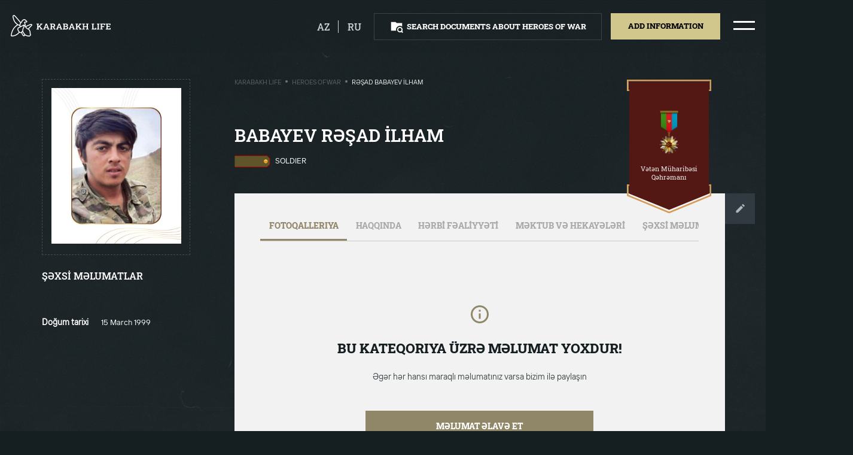

--- FILE ---
content_type: text/html; charset=UTF-8
request_url: https://karabakhlife.az/heroes-of-war/babayev-resad-ilham-2
body_size: 6869
content:
<!DOCTYPE html>
<html lang="en" class="overflowx-h overflow-lg-v   ">

<head>
    <link rel='icon' href='https://karabakhlife.az/img/favicon.png' type='image/x-icon'/>
    <meta name="viewport" content="width=device-width, user-scalable=no, initial-scale=1.0, maximum-scale=1.0, minimum-scale=1.0">
    <meta http-equiv="X-UA-Compatible" content="ie=edge">
    <link rel="preload" as="stylesheet" href="https://fonts.googleapis.com">
    <link href="https://fonts.googleapis.com/css2?family=Roboto+Slab:wght@400;500;600;700;800&display=swap" rel="stylesheet">
    <link rel="stylesheet" href="https://karabakhlife.az/css/vendor/normalize.min.css">
    <link rel="stylesheet" href="https://karabakhlife.az/css/vendor/selectric.css?ver=1">
    <link rel="stylesheet" href="https://karabakhlife.az/css/vendor/swiper.min.css">
    <link rel="stylesheet" href="https://karabakhlife.az/css/vendor/micromodal.min.css">
    <link rel="stylesheet" href="https://karabakhlife.az/css/vendor/croppie.min.css">
    <link rel="stylesheet" href="https://karabakhlife.az/css/styles.css?ver=40">
    <link rel="stylesheet" href="https://karabakhlife.az/css/custom.css?ver=50">


<meta charset="utf-8">
<link rel="canonical" href="https://karabakhlife.az/heroes-of-war/babayev-resad-ilham-2">
<meta name="csrf-token" content="U9J0tbRciDf46IuPzIPc8vAiZ6XZ9edX3pPQbOLr">
                                                            <title>Rəşad Babayev İlham / Heroes of war - Karabakh Life</title>
<meta name="description" content=""/>
<meta property="og:url" content="https://karabakhlife.az/heroes-of-war/babayev-resad-ilham-2"/>
<meta property="og:type" content="website"/>
<meta property="og:title" content="Babayev Rəşad İlham-2"/>
<meta property="og:description" content=""/>
        <meta property="og:image" content="https://karabakhlife.az/resized/resize0x314/center/person/392.jpg"/>
    <meta property="og:image:width" content="0"/>
    <meta property="og:image:height" content="314"/>
    <meta name="twitter:image" content="https://karabakhlife.az/resized/resize0x314/center/person/392.jpg"/>
    <meta name="twitter:card" content="summary_large_image"/>
<meta name="twitter:description" content=""/>
<meta name="twitter:title" content="Babayev Rəşad İlham-2"/>
<link rel="sitemap" type="application/xml" title="Sitemap" href="https://karabakhlife.az/storage/sitemap/sitemap.xml"/>
<meta name="g-token" content="6LfGZcsaAAAAALpcGOzQ1nZHwRUqG-nhvpy9-H9t">
<base href="https://karabakhlife.az">
    <link rel="alternate" hreflang="az" href="https://karabakhlife.az/muharibe-qehremanlari/babayev-resad-ilham"/>
    <link rel="alternate" hreflang="en" href="https://karabakhlife.az/heroes-of-war/babayev-resad-ilham-2"/>
    <link rel="alternate" hreflang="ru" href="https://karabakhlife.az/geroi-voiny/babayev-resad-ilham-3"/>
<!-- Google Tag Manager -->
    <script type="2e1846b0151bdac5baffde0d-text/javascript">(function (w, d, s, l, i) {
            w[l] = w[l] || [];
            w[l].push({
                'gtm.start':
                    new Date().getTime(), event: 'gtm.js'
            });
            var f = d.getElementsByTagName(s)[0],
                j = d.createElement(s), dl = l != 'dataLayer' ? '&l=' + l : '';
            j.async = true;
            j.src =
                'https://www.googletagmanager.com/gtm.js?id=' + i + dl;
            f.parentNode.insertBefore(j, f);
        })(window, document, 'script', 'dataLayer', 'GTM-58DNHMM');</script>
    <!-- End Google Tag Manager -->
</head>
<body class="load-init overflowx-h pos-relative bg-bunker  ">
<!-- Google Tag Manager (noscript) -->
<noscript>
    <iframe src="https://www.googletagmanager.com/ns.html?id=GTM-58DNHMM"
        height="0" width="0" style="display:none;visibility:hidden"></iframe>
</noscript>
<!-- End Google Tag Manager (noscript) -->
<div id="js-overlay-body" class="overlay pos-fixed z-111 d-none opacity-5 bg-black"></div>
<div id="js-header-wrapper">
    <header class="overflowy-auto">
        <section id="js-header" class="pos-relative hover py-4 px-3 w-100 z-150 top-0 shadow-header">
            <div class="d-flex-y-center justify-content-between mx-1 pos-xl-static">
                <!-- Logo -->
                <a href="https://karabakhlife.az" class="events-none z-150">
                    <object id="js-logo" class="h-lg-40 h-32 opacity-0" type="image/svg+xml" data="https://karabakhlife.az/img/logo.svg"></object>
                </a>

                <!-- For search result page -->
                
                <div class="d-flex align-items-center">
                                                                                            <a  href="https://karabakhlife.az/muharibe-qehremanlari/babayev-resad-ilham"  class="mr-3 pr-3 border-right border-white d-block opacity-8 text-upper color-white lh-24 fw-500 fs-18 footer-link hover hover-opacity-1">az</a>
                                                                                                                                                                    <a  href="https://karabakhlife.az/geroi-voiny/babayev-resad-ilham-3"  class="mr-4 d-block opacity-8 text-upper color-white lh-24 fw-500 fs-18 footer-link hover hover-opacity-1">ru</a>
                                                                                                        <!-- Buttons -->
                        <div id="js-header-buttons" class="d-none d-lg-flex">
                            <div id="header-btn" class="py-2 px-4 mr-lg-3 border border-white-15 cursor-p hover hover-darkest">
                                <div class="d-flex-y-center m-1">
                                    <object id="js-search-folder-desktop" class="square-24 mr-2" type="image/svg+xml" data="https://karabakhlife.az/img/icons/search-folder.svg"></object>
                                    <a class="btn fw-800 fs-14 lh-24 text-upper color-white" href="https://karabakhlife.az/search-documents-about-heroes-of-war">Search documents about Heroes of War</a>
                                </div>
                            </div>
                                                            <div class="mr-lg-4 cursor-p pos-relative">
                                    <div class="bg-straw hover-node hover-darkest py-2 px-4 events-none" id="js-tooltip-trigger">
                                        <div class="m-1">
                                            <span class="btn d-block mx-lg-1 fw-800 fs-14 lh-26 text-upper color-black">Add information</span>
                                        </div>
                                    </div>
                                    <div class="d-none flex-column text-center bg-white pos-absolute left-center mt-5 tooltip" id="js-tooltip-add">
                                        <span class="d-flex-x-center pos-relative hover-node">
                                            <a href="https://karabakhlife.az/add-information/about-the-hero-of-the-war" class="color-black fs-15 lh-24 ws-nowrap px-4 py-3">Şəhidlər haqqında</a>
                                        </span>
                                        <span class="d-flex-x-center pos-relative hover-node">
                                            <a href="https://karabakhlife.az/add-information/6" class="color-black fs-15 lh-24 ws-nowrap px-4 py-3">Qarabağ fotobank</a>
                                        </span>
                                        <span class="d-flex-x-center pos-relative hover-node">
                                            <a href="https://karabakhlife.az/add-information/letter" class="color-black fs-15 lh-24 ws-nowrap px-4 py-3">Məktub və hekayə</a>
                                        </span>
                                    </div>
                                </div>
                                                    </div>
                
                <!-- Hamburger icon -->
                    <span class="hamburger hamburger--squeeze d-flex-xy events-none cursor-p">
                        <span class="hamburger-box">
                            <span class="hamburger-inner"></span>
                        </span>
                    </span>
                </div>
            </div>
        </section>
        <!-- For Mobile Menu -->
        <div id="js-menu-mobile" class="d-lg-none d-block bg-concrete hover-node pos-absolute z-500 w-100 left-100p h-100-vh pos-fixed pt-3 pb-3 px-3 menu-mobile">
            <div class="">
                <div class="d-flex-xy mb-3">
                    <figure>
                        <img class="square-40" src="https://karabakhlife.az/img/az.png" alt="">
                    </figure>
                    <a href="https://karabakhlife.az/photobank-karabakh" class="fw-800 fs-20 lh-36 color-black text-decoration-none text-upper mx-2 text-center">Photobank Karabakh</a>
                    <figure>
                        <img class="square-40" src="https://karabakhlife.az/img/az.png" alt="">
                    </figure>
                </div>
                                    <div class="text-center mb-3">
                        <a  href="https://karabakhlife.az/heroes-of-war"  class="fw-800 fs-20 lh-36 color-black text-decoration-none text-upper">Heroes of war</a>
                    </div>
                                    <div class="text-center mb-3">
                        <a  href="https://karabakhlife.az/military-parade"  class="fw-800 fs-20 lh-36 color-black text-decoration-none text-upper">Military parade</a>
                    </div>
                                    <div class="text-center mb-3">
                        <a  href="https://karabakhlife.az/presidents-speeches"  class="fw-800 fs-20 lh-36 color-black text-decoration-none text-upper">President&#039;s speeches</a>
                    </div>
                                    <div class="text-center mb-3">
                        <a  href="https://karabakhlife.az/video-clips"  class="fw-800 fs-20 lh-36 color-black text-decoration-none text-upper">Video clips</a>
                    </div>
                                    <div class="text-center mb-3">
                        <a  data-micromodal-trigger="modal-contact"  class="fw-800 fs-20 lh-36 color-black text-decoration-none text-upper">Contact us</a>
                    </div>
                            </div>

            <div class="py-4">
                <div class="bg-straw mt-2 mb-3 py-2 cursor-p hover hover-darkest">
                    <div class="m-1 text-center">
                        <a class="btn mx-lg-1 fw-800 fs-14 lh-24 text-upper color-black" href="https://karabakhlife.az/add-information">Add information</a>
                    </div>
                </div>
                <div class="py-2 border border-black-15 cursor-p hover hover-darkest">
                    <div class="d-flex-xy m-1">
                        <object id="js-search-folder-mobile" class="square-24 mr-2" type="image/svg+xml" data="https://karabakhlife.az/img/icons/search-folder.svg"></object>
                        <a class="btn fw-800 fs-14 lh-24 text-upper color-black" href="https://karabakhlife.az/search-documents-about-heroes-of-war">Search documents about Heroes of War</a>
                    </div>
                </div>
            </div>

            <div class="w-100 px-3 mt-2 mb-3 pos-absolute bottom-0 left-center">
                <div class="d-flex justify-content-space-evenly">
                    <a target="_blank" href="https://pasha-life.az/home?lang=az">
                        <span class="icon icon-pasha-life-mobile rect-107-40"></span>
                    </a>
                    <span class="border-right border-000000 opacity-2"></span>
                    <a target="_blank" href="https://pasha-holding.az/">
                        <span class="icon icon-pasha-holding-mobile rect-107-40"></span>
                    </a>
                </div>
                <div class="border-top border-91866880 pt-3 mt-3">
                    <a target="_blank" href="http://jis.az/" class="d-flex-xy">
                        <span class="icon icon-jis-black rect-241-20"></span>
                    </a>
                </div>
            </div>
        </div>

        <!-- For Desktop Menu -->
        <div id="js-menu-desktop" class="d-lg-flex d-none hover-node h-100p pos-fixed top-0 right-n100p z-111">
                                                                                                                                                                                <div class="pos-relative hover-node bg-concrete px-6">
                <div class="d-flex-xy flex-column h-100p mx-2">
                    <div class="d-flex-xy mb-3 hover hover-arrow">
                        <span class="icon icon-arrow-left rect-37-24 opacity-0 mr-3"></span>
                        <figure>
                            <img class="square-40" src="https://karabakhlife.az/img/az.png" alt="">
                        </figure>
                        <a href="https://karabakhlife.az/photobank-karabakh" class="fw-600 fs-36 lh-48 color-black text-decoration-none text-upper mx-2 opacity-5">Photobank Karabakh</a>
                        <figure>
                            <img class="square-40" src="https://karabakhlife.az/img/az.png" alt="">
                        </figure>
                        <span class="icon icon-arrow-right rect-37-24 opacity-0 ml-3"></span>
                    </div>

                                            <a  href="https://karabakhlife.az/heroes-of-war"   class="d-block text-center mb-3 hover hover-arrow js-hover-show-img cursor-p events-none">
                            <span class="icon icon-arrow-left rect-37-24 opacity-0"></span>
                            <span class="fw-600 fs-36 lh-48 color-black text-decoration-none text-upper opacity-5 mx-3">Heroes of war</span>
                            <span class="icon icon-arrow-right rect-37-24 opacity-0"></span>
                        </a>
                                            <a  href="https://karabakhlife.az/military-parade"   class="d-block text-center mb-3 hover hover-arrow js-hover-show-img cursor-p events-none">
                            <span class="icon icon-arrow-left rect-37-24 opacity-0"></span>
                            <span class="fw-600 fs-36 lh-48 color-black text-decoration-none text-upper opacity-5 mx-3">Military parade</span>
                            <span class="icon icon-arrow-right rect-37-24 opacity-0"></span>
                        </a>
                                            <a  href="https://karabakhlife.az/presidents-speeches"   class="d-block text-center mb-3 hover hover-arrow js-hover-show-img cursor-p events-none">
                            <span class="icon icon-arrow-left rect-37-24 opacity-0"></span>
                            <span class="fw-600 fs-36 lh-48 color-black text-decoration-none text-upper opacity-5 mx-3">President&#039;s speeches</span>
                            <span class="icon icon-arrow-right rect-37-24 opacity-0"></span>
                        </a>
                                            <a  href="https://karabakhlife.az/video-clips"   class="d-block text-center mb-3 hover hover-arrow js-hover-show-img cursor-p events-none">
                            <span class="icon icon-arrow-left rect-37-24 opacity-0"></span>
                            <span class="fw-600 fs-36 lh-48 color-black text-decoration-none text-upper opacity-5 mx-3">Video clips</span>
                            <span class="icon icon-arrow-right rect-37-24 opacity-0"></span>
                        </a>
                                            <a  data-micromodal-trigger="modal-contact"   class="d-block text-center mb-3 hover hover-arrow js-hover-show-img cursor-p events-none">
                            <span class="icon icon-arrow-left rect-37-24 opacity-0"></span>
                            <span class="fw-600 fs-36 lh-48 color-black text-decoration-none text-upper opacity-5 mx-3">Contact us</span>
                            <span class="icon icon-arrow-right rect-37-24 opacity-0"></span>
                        </a>
                                    </div>
            </div>
        </div>
    </header>
</div>
        <div class="overlay z-n1 bg-cover bg-center bg-fixed bg-dark min-h-100vh"></div>
    <section class="container-fluid px-0 pt-3 pb-4 pb-lg-0 pt-lg-4 px-lg-1 px-0 color-white">
        <div class="row justify-content-lg-start justify-content-center mt-0 mt-lg-3 px-3">

            <!-- Go Back button column -->
            <div class="d-lg-none d-xl-block col-xl-3 col-lg-4 hover-node">
                <div class="pb-lg-3 pb-4">
                    <a href="https://karabakhlife.az" class="d-inline-flex-y-center mx-lg-1">
                        <span class="icon icon-go-back rect-16-10 mr-2"></span>
                        <span
                            class="color-white fw-600 fs-14 lh-24 text-upper ml-1">Geri qayıt</span>
                    </a>
                </div>
            </div>

            <!-- Personal information column -->
            <div class="offset-lg-1 offset-xl-0 col-lg-5 col-sm-16 mt-2 mt-xl-0 hover-node">
                <div class="d-lg-none">
                    <h2 class="m-0 text-upper fs-lg-32 fs-22 lh-lg-40 lh-36 fw-lg-600 fw-800">Babayev Rəşad İlham-2</h2>
                    <div class="mt-3 mb-4 d-flex">
                                                    <img class="rect-67-24 mr-2" src="https://karabakhlife.az/resized/resize0x30/center/pages/60/1-esger.png"
                                 alt="Soldier">
                                                <span class="ff-ttinterfaces text-upper fs-14 lh-24 fw-400">Soldier</span>
                    </div>
                </div>

                <figure class="p-lg-3 p-4 border border-dashed border-eeeeee33">
                    
                    <img class="w-100 obj-contain p-lg-0 p-2"
                         src="https://karabakhlife.az/resized/fit300x360/center/person/392.jpg"
                         alt="Babayev Rəşad İlham-2">
                </figure>

                                    <div class="d-lg-none text-center my-4">
                        <div class="icon icon-medal rect-335-78 w-lg-100 right-0">
                            <div class="d-flex-xy w-100">
                                <figure class="mr-3"><img
                                        src="https://karabakhlife.az/resized/resize125/center/pages/84/veten-muharibesi-qehremani-boyuk.png"
                                        class="rect-22-40 obj-contain w-100-max" alt=""></figure>
                                <span class="fs-14 lh-16 fw-500 color-gallery">Vətən Müharibəsi Qəhrəmanı</span>
                            </div>
                        </div>
                    </div>
                
                <div class="mt-lg-4">
                    <h4 class="text-upper fs-18 lh-32 fw-600 m-0">ŞƏXSİ MƏLUMATLAR</h4>
                    <span class="icon icon-dotted-line w-100 mb-4 mt-3 bg-100p"></span>
                    <div class="ff-ttinterfaces">
                        
                                                                                                                        <div class="row align-items-start pb-2">
                                        <span class="col-9 fs-15 fw-600 lh-24">Doğum tarixi</span>
                                        <span class="col-15 fs-14 fw-400 lh-24">15 March 1999</span>
                                    </div>
                                                                                                                                                                                                                                                                                                                                                                                                                                                                                                                                                                                                                                                                                                                                                                                                        </div>
                </div>

                <!-- Photo Gallery -->
                                    <div class="row my-5 d-lg-none">
                        <div class="col-lg-24 mt-5 mx-auto soon soon-inner">
                            <span class="icon icon-soon-info square-40"></span>
                            <h2>Qalereyada şəkil yoxdur</h2>
                            <p>Əgər hər hansı maraqlı məlumatınız varsa bizim ilə paylaşın</p>
                            <a href="https://karabakhlife.az/add-information/about-the-hero-of-the-war?person=392">Məlumat əlavə eT</a>
                        </div>
                    </div>
                            </div>

            <!-- Details column -->
            <div class="col-xl-15 col-lg-17 offset-lg-1 pl-xl-0 pl-lg-3 hover-node d-lg-block d-none">
                <div class="row no-gutters">
                    <div class="col-xl-14 col-lg-17 pos-relative">
                        <div class="d-none d-lg-flex-x-between mb-5 mt-2">
                            <div class="ff-ttinterfaces d-flex align-items-center text-upper fs-12 lh-16 fw-400">
                                    <a href="https://karabakhlife.az" class="opacity-3 color-gallery">Karabakh Life</a>
                <span class="d-block square-4 opacity-5 bg-silver radius-50 mx-2 mt-n1"></span>
                                                <a href="https://karabakhlife.az/heroes-of-war" class="opacity-3 color-gallery">Heroes of war</a>
                <span class="d-block square-4 opacity-5 bg-silver radius-50 mx-2 mt-n1"></span>
                                                <span class="color-gallery">Rəşad Babayev İlham</span>
                        </div>
                        </div>
                    </div>
                                            <div class="col-xl-8 col-lg-5 pt-xl-4 pt-2">
                                                        <div class="icon icon-medal-big rect-lg-157-250 pos-absolute right-0">
                                <div class="px-lg-3 d-lg-flex-xy flex-column text-center w-100">
                                    <figure class="mb-lg-3"><img
                                            src="https://karabakhlife.az/resized/resize125/center/pages/84/veten-muharibesi-qehremani-boyuk.png"
                                            class="obj-contain w-100-max rect-45-80" alt=""></figure>
                                    <span
                                        class="fs-lg-12 lh-lg-16 color-gallery">Vətən Müharibəsi Qəhrəmanı</span>
                                </div>
                            </div>
                                                    </div>
                                    </div>

                <div class="mt-lg-4 d-none d-lg-block">
                    <div class="row">
                        <h1 class="col-lg-14 m-0 text-upper fs-lg-32 fs-22 lh-lg-40 lh-36 fw-lg-600 fw-800">Babayev Rəşad İlham</h1>

                        <div class="mt-3 mb-4 d-flex col-14">
                                                            <img class="rect-67-24 mr-2" src="https://karabakhlife.az/resized/resize0x30/center/pages/60/1-esger.png"
                                     alt="Soldier">
                                                        
                            <span class="ff-ttinterfaces text-upper fs-14 lh-24 fw-400">Soldier</span>
                        </div>
                    </div>

                    <div class="d-flex align-items-start pt-4">
                        <div class="bg-concrete overflowx-h p-lg-5 w-100">
                            <!-- Tabs -->
                            <div class="border-bottom border-cacaca">
                                <div class="container">
                                    <div
                                        class="row justify-content-left scroll-bar scroll-bar-horizontal flex-nowrap ws-nowrap">
                                        <div class="events-none cursor-p px-3 pb-3 pt-0 tab active" data-tab="tab-0"
                                             data-tab-container="tab-info">
                                            <div
                                                class="color-black opacity-3 text-upper fs-15 lh-24 fw-800">Fotoqalleriya</div>
                                        </div>
                                        <div class="events-none cursor-p px-3 pb-3 pt-0 tab" data-tab="tab-1"
                                             data-tab-container="tab-info">
                                            <div
                                                class="color-black opacity-3 text-upper fs-15 lh-24 fw-800">Haqqında</div>
                                        </div>
                                        <div class="events-none cursor-p px-3 pb-3 pt-0 tab" data-tab="tab-2"
                                             data-tab-container="tab-info">
                                            <div
                                                class="color-black opacity-3 text-upper fs-15 lh-24 fw-800">HƏRBİ FƏALİYYƏTİ</div>
                                        </div>
                                        <div class="events-none cursor-p px-3 pb-3 pt-0 tab" data-tab="tab-3"
                                             data-tab-container="tab-info">
                                            <div
                                                class="color-black opacity-3 text-upper fs-15 lh-24 fw-800">MƏKTUB VƏ HEKAYƏLƏRİ</div>
                                        </div>
                                        <div class="events-none cursor-p px-3 pb-3 pt-0 tab d-none d-lg-block d-xl-none"
                                             data-tab="tab-4" data-tab-container="tab-info">
                                            <div
                                                class="color-black opacity-3 text-upper fs-15 lh-24 fw-800">ŞƏXSİ MƏLUMATLAR</div>
                                        </div>

                                    </div>
                                </div>
                            </div>

                                                        <section class="py-lg-3 color-black tab-info" id="tab-0">
                                    <article class="article-tab">
                                        <div class="col-lg-24 mx-auto soon soon-inner">
                                            <span class="icon icon-soon-info square-40"></span>
                                            <h2>Bu kateqoriya üzrə məlumat yoxdur!</h2>
                                            <p>Əgər hər hansı maraqlı məlumatınız varsa bizim ilə paylaşın</p>
                                            <a href="https://karabakhlife.az/add-information/about-the-hero-of-the-war?person=392">Məlumat əlavə eT</a>
                                        </div>
                                    </article>
                                </section>
                                                        <section class="py-lg-3 color-black tab-info" id="tab-1">
                                <article class="article-tab">
                                                                            <div class="col-lg-24 mx-auto soon soon-inner">
                                            <span class="icon icon-soon-info square-40"></span>
                                            <h2>Bu kateqoriya üzrə məlumat yoxdur!</h2>
                                            <p>Əgər hər hansı maraqlı məlumatınız varsa bizim ilə paylaşın</p>

                                            <a href="https://karabakhlife.az/add-information/about-the-hero-of-the-war?person=392">Məlumat əlavə eT</a>
                                        </div>
                                                                    </article>
                            </section>

                            <section class="py-lg-3 color-black tab-info" id="tab-2">
                                <article class="article-tab">
                                                                            <div class="col-lg-24 mx-auto soon soon-inner">
                                            <span class="icon icon-soon-info square-40"></span>
                                            <h2>Bu kateqoriya üzrə məlumat yoxdur!</h2>
                                            <p>Əgər hər hansı maraqlı məlumatınız varsa bizim ilə paylaşın</p>

                                            <a href="https://karabakhlife.az/add-information/about-the-hero-of-the-war?person=392">Məlumat əlavə eT</a>
                                        </div>
                                                                    </article>
                            </section>

                            <section class="py-lg-3 color-black tab-info" id="tab-3">
                                <article class="article-tab">
                                                                            <div class="col-lg-24 mx-auto soon soon-inner">
                                            <span class="icon icon-soon-info square-40"></span>
                                            <h2>Bu kateqoriya üzrə məlumat yoxdur!</h2>
                                            <p>Əgər hər hansı maraqlı məlumatınız varsa bizim ilə paylaşın</p>

                                            <a href="https://karabakhlife.az/add-information/about-the-hero-of-the-war?person=392">Məlumat əlavə eT</a>
                                        </div>
                                                                    </article>
                            </section>

                            <section class="py-lg-3 color-black tab-info overflowy-auto" id="tab-4">
                                <div class="col-24 mt-4">
                                    <div class="ff-ttinterfaces">

                                                                                                                                                                                        <div class="row align-items-start pb-2">
                                                        <span class="col-6 fs-15 fw-600 lh-24">Doğum tarixi</span>
                                                        <span class="col-18 fs-14 fw-400 lh-24">15 March 1999</span>
                                                    </div>
                                                                                                                                                                                                                                                                                                                                                                                                                                                                                                                                                                                                                                                                                                                                                                                                                                                                                                                                                                                                                                                                                                                                                                                                                                                                        </div>
                                </div>
                            </section>

                        </div>
                        <a href="https://karabakhlife.az/add-information/about-the-hero-of-the-war?person=392"
                           class="btn p-xl-4 p-3 bg-outer-space">
                            <span class="icon icon-edit square-24"></span>
                        </a>
                    </div>
                </div>
            </div>
        </div>

            </section>

    <!-- Person modal -->
    <div class="modal micromodal-slide d-block z-n1 opacity-0 pos-relative" id="modal-person" aria-hidden="true">
        <div class="modal__overlay" tabindex="-1" data-micromodal-close>
            <div class="modal__container ff-roboto-slab px-lg-5 px-3 py-3 w-lg-60 w-90p" role="dialog" aria-modal="true"
                 aria-labelledby="modal-person-title">
                <div class="mx-lg-4 mt-lg-4 mt-3 mb-4">
                    <!-- Modal header -->
                    <header class="modal__header justify-content-end">
                        <button class="modal__close icon icon-close square-29 cursor-p" aria-label="Close modal"
                                data-micromodal-close></button>
                    </header>
                    <!-- Modal content -->
                    <main class="modal__content" id="modal-person-content">
                        <div id="js-person" class="swiper-container mx-auto mb-1">
                            <div class="swiper-wrapper">
                                                            </div>
                            <!-- Add Arrows -->
                            <div class="swiper-button-next swiper-button-next-custom mr-lg-3"></div>
                            <div class="swiper-button-prev swiper-button-prev-custom ml-lg-3"></div>

                            <div class="swiper-pagination"></div>
                        </div>
                    </main>
                </div>
            </div>
        </div>
    </div>

<footer id="js-footer" class="py-4 z-120 bottom-0 w-100 shadow-footer
 ">
    <section class="m-2">
        <div class="d-flex-y-center justify-content-center mx-1  justify-content-lg-between ">
            <div class="d-none align-items-center  d-lg-flex ">
                <div class="px-4 border-right border-white-15">
                    <a target="_blank" href="https://pasha-life.az/home?lang=az" class="icon icon-pasha-life rect-86-32 opacity-5 cursor-p hover hover-opacity-1"></a>
                </div>
                <div class="px-4">
                    <a target="_blank" href="https://pasha-holding.az/" class="icon icon-pasha-holding rect-86-32 opacity-5 cursor-p hover hover-opacity-1"></a>
                </div>

                                                            </div>

            <div class="d-flex-y-center">
                                                                                            <div class="px-4 border-white-15 py-1 d-flex-y-center">
                            <div class="d-flex-y-center justify-content-end">
                                <span class="fw-400 fs-lg-16 lh-lg-24 opacity-5 mr-2 color-white">Paylaş</span>
                                <div class="d-flex">
                                    <a href="https://www.facebook.com/sharer.php?t=Babayev+R%C9%99%C5%9Fad+%C4%B0lham-2&u=https%3A%2F%2Fkarabakhlife.az%2Fheroes-of-war%2Fbabayev-resad-ilham-2" target="_blank" class="square-48 d-flex-xy border border-8e9193 ml-2">
                                        <span class="icon icon-fb square-24" data-svg="8e9193"></span>
                                    </a>
                                    <a href="https://twitter.com/intent/tweet?text=Babayev+R%C9%99%C5%9Fad+%C4%B0lham-2&url=https%3A%2F%2Fkarabakhlife.az%2Fheroes-of-war%2Fbabayev-resad-ilham-2" target="_blank" class="square-48 d-flex-xy border border-8e9193 ml-2">
                                        <span class="icon icon-twitter square-24" data-svg="8e9193"></span>
                                    </a>
                                    <a href="https://wa.me/?text=Babayev+R%C9%99%C5%9Fad+%C4%B0lham-2+%0D%0A+https%3A%2F%2Fkarabakhlife.az%2Fheroes-of-war%2Fbabayev-resad-ilham-2" target="_blank" class="square-48 d-flex-xy border border-8e9193 ml-2">
                                        <span class="icon icon-whatsapp square-24" data-svg="8e9193"></span>
                                    </a>
                                </div>
                            </div>
                        </div>
                                    
                
                
            </div>
        </div>
    </section>
</footer>
<!-- Contact modal -->
<div class="modal micromodal-slide" id="modal-contact" aria-hidden="true">
    <div class="modal__overlay" tabindex="-1" data-micromodal-close>

        <div class="modal__container ff-roboto-slab px-lg-5 px-3 py-3 w-lg-60 w-90p max-h-80vh" role="dialog" aria-modal="true" aria-labelledby="modal-contact-title">

            <div class="mx-lg-4 mt-lg-4 mt-3 mb-4">
                <!-- Modal header -->
                <header class="modal__header">
                    <div class="modal__title d-flex-y-center" id="modal-contact-title">
                        <div>
                            <h2 id="contact-message" class="m-0 mb-1 fw-600 fs-lg-32 fs-24 lh-lg-56 lh-32 text-upper">
                                BİZƏ MÜRACİƏT ET
                            </h2>
                        </div>
                    </div>

                    <button class="modal__close icon icon-close square-29 cursor-p" aria-label="Close modal" data-micromodal-close></button>
                </header>

                <!-- Modal content -->
                <main class="modal__content" id="modal-contact-content">
                    <form action="" method="POST" class="js-parsley-validate" data-parsley-trigger="change input" id="contact-form">
                        <input type="hidden" name="_token" value="U9J0tbRciDf46IuPzIPc8vAiZ6XZ9edX3pPQbOLr">                        <input type="hidden" name="g_token" id="g_token">
                        <input type="hidden" name="page" value="392">
                        <div class="row">
                            <div class="col-lg-12">
                                <label class="mb-3 mb-lg-4 d-block pos-relative">
                                    <input type="text" name="name" placeholder="Ad" class="w-100 h-48 h-lg-56 fs-14 fs-lg-16 lh-24 bg-transparent border border-d4d6dc color-form pl-3 pl-lg-4 pr-5 js-mask-letter" minlength="3" required>
                                </label>
                            </div>

                            <div class="col-lg-12">
                                <label class="mb-3 mb-lg-4 d-block pos-relative">
                                    <input type="text" name="surname" placeholder="Soyad" class="w-100 h-48 h-lg-56 fs-14 fs-lg-16 lh-24 bg-transparent border border-d4d6dc color-form pl-3 pl-lg-4 pr-5 js-mask-letter" minlength="3" required>
                                </label>
                            </div>
                        </div>

                        <div class="row">
                            <div class="col-lg-12">
                                <label class="mb-3 mb-lg-4 d-block pos-relative">
                                    <input type="text" name="phone" placeholder="+994 (--) --- -- --" class="w-100 h-48 h-lg-56 fs-14 fs-lg-16 lh-24 bg-transparent border border-d4d6dc color-form pl-3 pl-lg-4 pr-5 js-mask-phone" minlength="19" required>
                                </label>
                            </div>

                            <div class="col-lg-12">
                                <label class="mb-3 mb-lg-4 d-block pos-relative">
                                    <input type="email" name="email" placeholder="E-mail" class="w-100 h-48 h-lg-56 fs-14 fs-lg-16 lh-24 bg-transparent border border-d4d6dc color-form pl-3 pl-lg-4 pr-5" minlength="3" required>
                                </label>
                            </div>
                        </div>

                        <div class="row">
                            <div class="col-lg-24">
                                <label class="d-block">
                                    <textarea name="text" class="h-122 h-lg-180 w-100 fs-14 fs-lg-16 lh-24 bg-transparent border border-d4d6dc color-form px-3 py-4 pl-lg-4 pr-5 resize-none" placeholder="Sizin mesajınız" minlength="15" required></textarea>
                                </label>
                            </div>
                        </div>

                        <div class="row">
                            <div class="col-lg-12 ml-lg-auto mt-4">
                                <label class="d-block">
                                    <button id="contact-submit" class="w-100 h-48 h-lg-56 fs-14 fs-lg-16 lh-24 border-0 bg-clay-creek fw-800 hover-node hover-darker text-upper color-white cursor-p">
                                        <span>Göndər</span>
                                        <div class="lds-dual-ring d-none"></div>
                                    </button>
                                </label>
                            </div>
                        </div>
                    </form>
                </main>
            </div>
        </div>
    </div>
</div>





















<script src="https://karabakhlife.az/js/vendor/jquery-3.4.1.min.js?v=1" type="2e1846b0151bdac5baffde0d-text/javascript"></script>
<script src="https://karabakhlife.az/js/vendor/jquery.selectric.min.js?v=1" type="2e1846b0151bdac5baffde0d-text/javascript"></script>
<script src="https://karabakhlife.az/js/vendor/swiper.min.js?v=1" type="2e1846b0151bdac5baffde0d-text/javascript"></script>
<script src="https://karabakhlife.az/js/vendor/parsley.min.js?v=1" type="2e1846b0151bdac5baffde0d-text/javascript"></script>
<script src="https://karabakhlife.az/js/vendor/accordion.min.js?v=1" type="2e1846b0151bdac5baffde0d-text/javascript"></script>
<script src="https://karabakhlife.az/js/vendor/micromodal.min.js?v=1" type="2e1846b0151bdac5baffde0d-text/javascript"></script>
<script src="https://karabakhlife.az/js/vendor/svg-filter.min.js?v=1" type="2e1846b0151bdac5baffde0d-text/javascript"></script>
<script src="https://karabakhlife.az/js/vendor/jquery.mask.min.js?v=1" type="2e1846b0151bdac5baffde0d-text/javascript"></script>
<script src="https://karabakhlife.az/js/vendor/dropzone.5.7.2.min.js?v=1" type="2e1846b0151bdac5baffde0d-text/javascript"></script>
<script src="https://karabakhlife.az/js/vendor/croppie.min.js?v=1" type="2e1846b0151bdac5baffde0d-text/javascript"></script>
<script src="https://karabakhlife.az/js/vendor/simple-marquee.min.js?v=1" type="2e1846b0151bdac5baffde0d-text/javascript"></script>
<script src="https://karabakhlife.az/js/validation.js?ver=2" type="2e1846b0151bdac5baffde0d-text/javascript"></script>
<script src="https://karabakhlife.az/js/functions.js?ver=30" type="2e1846b0151bdac5baffde0d-text/javascript"></script>
<script src="https://karabakhlife.az/js/app.js?ver=71" type="2e1846b0151bdac5baffde0d-text/javascript"></script>
<script src="https://www.google.com/recaptcha/api.js?render=6LfGZcsaAAAAALpcGOzQ1nZHwRUqG-nhvpy9-H9t" type="2e1846b0151bdac5baffde0d-text/javascript"></script>
<script src="https://karabakhlife.az/js/custom.js?v=6" type="2e1846b0151bdac5baffde0d-text/javascript"></script>


















<script src="/cdn-cgi/scripts/7d0fa10a/cloudflare-static/rocket-loader.min.js" data-cf-settings="2e1846b0151bdac5baffde0d-|49" defer></script><script defer src="https://static.cloudflareinsights.com/beacon.min.js/vcd15cbe7772f49c399c6a5babf22c1241717689176015" integrity="sha512-ZpsOmlRQV6y907TI0dKBHq9Md29nnaEIPlkf84rnaERnq6zvWvPUqr2ft8M1aS28oN72PdrCzSjY4U6VaAw1EQ==" data-cf-beacon='{"version":"2024.11.0","token":"1ed48d4acb9f4b1e9b59aae27527707e","r":1,"server_timing":{"name":{"cfCacheStatus":true,"cfEdge":true,"cfExtPri":true,"cfL4":true,"cfOrigin":true,"cfSpeedBrain":true},"location_startswith":null}}' crossorigin="anonymous"></script>
</body>

</html>

--- FILE ---
content_type: text/html; charset=utf-8
request_url: https://www.google.com/recaptcha/api2/anchor?ar=1&k=6LfGZcsaAAAAALpcGOzQ1nZHwRUqG-nhvpy9-H9t&co=aHR0cHM6Ly9rYXJhYmFraGxpZmUuYXo6NDQz&hl=en&v=PoyoqOPhxBO7pBk68S4YbpHZ&size=invisible&anchor-ms=20000&execute-ms=30000&cb=ebyaf98l94ix
body_size: 48890
content:
<!DOCTYPE HTML><html dir="ltr" lang="en"><head><meta http-equiv="Content-Type" content="text/html; charset=UTF-8">
<meta http-equiv="X-UA-Compatible" content="IE=edge">
<title>reCAPTCHA</title>
<style type="text/css">
/* cyrillic-ext */
@font-face {
  font-family: 'Roboto';
  font-style: normal;
  font-weight: 400;
  font-stretch: 100%;
  src: url(//fonts.gstatic.com/s/roboto/v48/KFO7CnqEu92Fr1ME7kSn66aGLdTylUAMa3GUBHMdazTgWw.woff2) format('woff2');
  unicode-range: U+0460-052F, U+1C80-1C8A, U+20B4, U+2DE0-2DFF, U+A640-A69F, U+FE2E-FE2F;
}
/* cyrillic */
@font-face {
  font-family: 'Roboto';
  font-style: normal;
  font-weight: 400;
  font-stretch: 100%;
  src: url(//fonts.gstatic.com/s/roboto/v48/KFO7CnqEu92Fr1ME7kSn66aGLdTylUAMa3iUBHMdazTgWw.woff2) format('woff2');
  unicode-range: U+0301, U+0400-045F, U+0490-0491, U+04B0-04B1, U+2116;
}
/* greek-ext */
@font-face {
  font-family: 'Roboto';
  font-style: normal;
  font-weight: 400;
  font-stretch: 100%;
  src: url(//fonts.gstatic.com/s/roboto/v48/KFO7CnqEu92Fr1ME7kSn66aGLdTylUAMa3CUBHMdazTgWw.woff2) format('woff2');
  unicode-range: U+1F00-1FFF;
}
/* greek */
@font-face {
  font-family: 'Roboto';
  font-style: normal;
  font-weight: 400;
  font-stretch: 100%;
  src: url(//fonts.gstatic.com/s/roboto/v48/KFO7CnqEu92Fr1ME7kSn66aGLdTylUAMa3-UBHMdazTgWw.woff2) format('woff2');
  unicode-range: U+0370-0377, U+037A-037F, U+0384-038A, U+038C, U+038E-03A1, U+03A3-03FF;
}
/* math */
@font-face {
  font-family: 'Roboto';
  font-style: normal;
  font-weight: 400;
  font-stretch: 100%;
  src: url(//fonts.gstatic.com/s/roboto/v48/KFO7CnqEu92Fr1ME7kSn66aGLdTylUAMawCUBHMdazTgWw.woff2) format('woff2');
  unicode-range: U+0302-0303, U+0305, U+0307-0308, U+0310, U+0312, U+0315, U+031A, U+0326-0327, U+032C, U+032F-0330, U+0332-0333, U+0338, U+033A, U+0346, U+034D, U+0391-03A1, U+03A3-03A9, U+03B1-03C9, U+03D1, U+03D5-03D6, U+03F0-03F1, U+03F4-03F5, U+2016-2017, U+2034-2038, U+203C, U+2040, U+2043, U+2047, U+2050, U+2057, U+205F, U+2070-2071, U+2074-208E, U+2090-209C, U+20D0-20DC, U+20E1, U+20E5-20EF, U+2100-2112, U+2114-2115, U+2117-2121, U+2123-214F, U+2190, U+2192, U+2194-21AE, U+21B0-21E5, U+21F1-21F2, U+21F4-2211, U+2213-2214, U+2216-22FF, U+2308-230B, U+2310, U+2319, U+231C-2321, U+2336-237A, U+237C, U+2395, U+239B-23B7, U+23D0, U+23DC-23E1, U+2474-2475, U+25AF, U+25B3, U+25B7, U+25BD, U+25C1, U+25CA, U+25CC, U+25FB, U+266D-266F, U+27C0-27FF, U+2900-2AFF, U+2B0E-2B11, U+2B30-2B4C, U+2BFE, U+3030, U+FF5B, U+FF5D, U+1D400-1D7FF, U+1EE00-1EEFF;
}
/* symbols */
@font-face {
  font-family: 'Roboto';
  font-style: normal;
  font-weight: 400;
  font-stretch: 100%;
  src: url(//fonts.gstatic.com/s/roboto/v48/KFO7CnqEu92Fr1ME7kSn66aGLdTylUAMaxKUBHMdazTgWw.woff2) format('woff2');
  unicode-range: U+0001-000C, U+000E-001F, U+007F-009F, U+20DD-20E0, U+20E2-20E4, U+2150-218F, U+2190, U+2192, U+2194-2199, U+21AF, U+21E6-21F0, U+21F3, U+2218-2219, U+2299, U+22C4-22C6, U+2300-243F, U+2440-244A, U+2460-24FF, U+25A0-27BF, U+2800-28FF, U+2921-2922, U+2981, U+29BF, U+29EB, U+2B00-2BFF, U+4DC0-4DFF, U+FFF9-FFFB, U+10140-1018E, U+10190-1019C, U+101A0, U+101D0-101FD, U+102E0-102FB, U+10E60-10E7E, U+1D2C0-1D2D3, U+1D2E0-1D37F, U+1F000-1F0FF, U+1F100-1F1AD, U+1F1E6-1F1FF, U+1F30D-1F30F, U+1F315, U+1F31C, U+1F31E, U+1F320-1F32C, U+1F336, U+1F378, U+1F37D, U+1F382, U+1F393-1F39F, U+1F3A7-1F3A8, U+1F3AC-1F3AF, U+1F3C2, U+1F3C4-1F3C6, U+1F3CA-1F3CE, U+1F3D4-1F3E0, U+1F3ED, U+1F3F1-1F3F3, U+1F3F5-1F3F7, U+1F408, U+1F415, U+1F41F, U+1F426, U+1F43F, U+1F441-1F442, U+1F444, U+1F446-1F449, U+1F44C-1F44E, U+1F453, U+1F46A, U+1F47D, U+1F4A3, U+1F4B0, U+1F4B3, U+1F4B9, U+1F4BB, U+1F4BF, U+1F4C8-1F4CB, U+1F4D6, U+1F4DA, U+1F4DF, U+1F4E3-1F4E6, U+1F4EA-1F4ED, U+1F4F7, U+1F4F9-1F4FB, U+1F4FD-1F4FE, U+1F503, U+1F507-1F50B, U+1F50D, U+1F512-1F513, U+1F53E-1F54A, U+1F54F-1F5FA, U+1F610, U+1F650-1F67F, U+1F687, U+1F68D, U+1F691, U+1F694, U+1F698, U+1F6AD, U+1F6B2, U+1F6B9-1F6BA, U+1F6BC, U+1F6C6-1F6CF, U+1F6D3-1F6D7, U+1F6E0-1F6EA, U+1F6F0-1F6F3, U+1F6F7-1F6FC, U+1F700-1F7FF, U+1F800-1F80B, U+1F810-1F847, U+1F850-1F859, U+1F860-1F887, U+1F890-1F8AD, U+1F8B0-1F8BB, U+1F8C0-1F8C1, U+1F900-1F90B, U+1F93B, U+1F946, U+1F984, U+1F996, U+1F9E9, U+1FA00-1FA6F, U+1FA70-1FA7C, U+1FA80-1FA89, U+1FA8F-1FAC6, U+1FACE-1FADC, U+1FADF-1FAE9, U+1FAF0-1FAF8, U+1FB00-1FBFF;
}
/* vietnamese */
@font-face {
  font-family: 'Roboto';
  font-style: normal;
  font-weight: 400;
  font-stretch: 100%;
  src: url(//fonts.gstatic.com/s/roboto/v48/KFO7CnqEu92Fr1ME7kSn66aGLdTylUAMa3OUBHMdazTgWw.woff2) format('woff2');
  unicode-range: U+0102-0103, U+0110-0111, U+0128-0129, U+0168-0169, U+01A0-01A1, U+01AF-01B0, U+0300-0301, U+0303-0304, U+0308-0309, U+0323, U+0329, U+1EA0-1EF9, U+20AB;
}
/* latin-ext */
@font-face {
  font-family: 'Roboto';
  font-style: normal;
  font-weight: 400;
  font-stretch: 100%;
  src: url(//fonts.gstatic.com/s/roboto/v48/KFO7CnqEu92Fr1ME7kSn66aGLdTylUAMa3KUBHMdazTgWw.woff2) format('woff2');
  unicode-range: U+0100-02BA, U+02BD-02C5, U+02C7-02CC, U+02CE-02D7, U+02DD-02FF, U+0304, U+0308, U+0329, U+1D00-1DBF, U+1E00-1E9F, U+1EF2-1EFF, U+2020, U+20A0-20AB, U+20AD-20C0, U+2113, U+2C60-2C7F, U+A720-A7FF;
}
/* latin */
@font-face {
  font-family: 'Roboto';
  font-style: normal;
  font-weight: 400;
  font-stretch: 100%;
  src: url(//fonts.gstatic.com/s/roboto/v48/KFO7CnqEu92Fr1ME7kSn66aGLdTylUAMa3yUBHMdazQ.woff2) format('woff2');
  unicode-range: U+0000-00FF, U+0131, U+0152-0153, U+02BB-02BC, U+02C6, U+02DA, U+02DC, U+0304, U+0308, U+0329, U+2000-206F, U+20AC, U+2122, U+2191, U+2193, U+2212, U+2215, U+FEFF, U+FFFD;
}
/* cyrillic-ext */
@font-face {
  font-family: 'Roboto';
  font-style: normal;
  font-weight: 500;
  font-stretch: 100%;
  src: url(//fonts.gstatic.com/s/roboto/v48/KFO7CnqEu92Fr1ME7kSn66aGLdTylUAMa3GUBHMdazTgWw.woff2) format('woff2');
  unicode-range: U+0460-052F, U+1C80-1C8A, U+20B4, U+2DE0-2DFF, U+A640-A69F, U+FE2E-FE2F;
}
/* cyrillic */
@font-face {
  font-family: 'Roboto';
  font-style: normal;
  font-weight: 500;
  font-stretch: 100%;
  src: url(//fonts.gstatic.com/s/roboto/v48/KFO7CnqEu92Fr1ME7kSn66aGLdTylUAMa3iUBHMdazTgWw.woff2) format('woff2');
  unicode-range: U+0301, U+0400-045F, U+0490-0491, U+04B0-04B1, U+2116;
}
/* greek-ext */
@font-face {
  font-family: 'Roboto';
  font-style: normal;
  font-weight: 500;
  font-stretch: 100%;
  src: url(//fonts.gstatic.com/s/roboto/v48/KFO7CnqEu92Fr1ME7kSn66aGLdTylUAMa3CUBHMdazTgWw.woff2) format('woff2');
  unicode-range: U+1F00-1FFF;
}
/* greek */
@font-face {
  font-family: 'Roboto';
  font-style: normal;
  font-weight: 500;
  font-stretch: 100%;
  src: url(//fonts.gstatic.com/s/roboto/v48/KFO7CnqEu92Fr1ME7kSn66aGLdTylUAMa3-UBHMdazTgWw.woff2) format('woff2');
  unicode-range: U+0370-0377, U+037A-037F, U+0384-038A, U+038C, U+038E-03A1, U+03A3-03FF;
}
/* math */
@font-face {
  font-family: 'Roboto';
  font-style: normal;
  font-weight: 500;
  font-stretch: 100%;
  src: url(//fonts.gstatic.com/s/roboto/v48/KFO7CnqEu92Fr1ME7kSn66aGLdTylUAMawCUBHMdazTgWw.woff2) format('woff2');
  unicode-range: U+0302-0303, U+0305, U+0307-0308, U+0310, U+0312, U+0315, U+031A, U+0326-0327, U+032C, U+032F-0330, U+0332-0333, U+0338, U+033A, U+0346, U+034D, U+0391-03A1, U+03A3-03A9, U+03B1-03C9, U+03D1, U+03D5-03D6, U+03F0-03F1, U+03F4-03F5, U+2016-2017, U+2034-2038, U+203C, U+2040, U+2043, U+2047, U+2050, U+2057, U+205F, U+2070-2071, U+2074-208E, U+2090-209C, U+20D0-20DC, U+20E1, U+20E5-20EF, U+2100-2112, U+2114-2115, U+2117-2121, U+2123-214F, U+2190, U+2192, U+2194-21AE, U+21B0-21E5, U+21F1-21F2, U+21F4-2211, U+2213-2214, U+2216-22FF, U+2308-230B, U+2310, U+2319, U+231C-2321, U+2336-237A, U+237C, U+2395, U+239B-23B7, U+23D0, U+23DC-23E1, U+2474-2475, U+25AF, U+25B3, U+25B7, U+25BD, U+25C1, U+25CA, U+25CC, U+25FB, U+266D-266F, U+27C0-27FF, U+2900-2AFF, U+2B0E-2B11, U+2B30-2B4C, U+2BFE, U+3030, U+FF5B, U+FF5D, U+1D400-1D7FF, U+1EE00-1EEFF;
}
/* symbols */
@font-face {
  font-family: 'Roboto';
  font-style: normal;
  font-weight: 500;
  font-stretch: 100%;
  src: url(//fonts.gstatic.com/s/roboto/v48/KFO7CnqEu92Fr1ME7kSn66aGLdTylUAMaxKUBHMdazTgWw.woff2) format('woff2');
  unicode-range: U+0001-000C, U+000E-001F, U+007F-009F, U+20DD-20E0, U+20E2-20E4, U+2150-218F, U+2190, U+2192, U+2194-2199, U+21AF, U+21E6-21F0, U+21F3, U+2218-2219, U+2299, U+22C4-22C6, U+2300-243F, U+2440-244A, U+2460-24FF, U+25A0-27BF, U+2800-28FF, U+2921-2922, U+2981, U+29BF, U+29EB, U+2B00-2BFF, U+4DC0-4DFF, U+FFF9-FFFB, U+10140-1018E, U+10190-1019C, U+101A0, U+101D0-101FD, U+102E0-102FB, U+10E60-10E7E, U+1D2C0-1D2D3, U+1D2E0-1D37F, U+1F000-1F0FF, U+1F100-1F1AD, U+1F1E6-1F1FF, U+1F30D-1F30F, U+1F315, U+1F31C, U+1F31E, U+1F320-1F32C, U+1F336, U+1F378, U+1F37D, U+1F382, U+1F393-1F39F, U+1F3A7-1F3A8, U+1F3AC-1F3AF, U+1F3C2, U+1F3C4-1F3C6, U+1F3CA-1F3CE, U+1F3D4-1F3E0, U+1F3ED, U+1F3F1-1F3F3, U+1F3F5-1F3F7, U+1F408, U+1F415, U+1F41F, U+1F426, U+1F43F, U+1F441-1F442, U+1F444, U+1F446-1F449, U+1F44C-1F44E, U+1F453, U+1F46A, U+1F47D, U+1F4A3, U+1F4B0, U+1F4B3, U+1F4B9, U+1F4BB, U+1F4BF, U+1F4C8-1F4CB, U+1F4D6, U+1F4DA, U+1F4DF, U+1F4E3-1F4E6, U+1F4EA-1F4ED, U+1F4F7, U+1F4F9-1F4FB, U+1F4FD-1F4FE, U+1F503, U+1F507-1F50B, U+1F50D, U+1F512-1F513, U+1F53E-1F54A, U+1F54F-1F5FA, U+1F610, U+1F650-1F67F, U+1F687, U+1F68D, U+1F691, U+1F694, U+1F698, U+1F6AD, U+1F6B2, U+1F6B9-1F6BA, U+1F6BC, U+1F6C6-1F6CF, U+1F6D3-1F6D7, U+1F6E0-1F6EA, U+1F6F0-1F6F3, U+1F6F7-1F6FC, U+1F700-1F7FF, U+1F800-1F80B, U+1F810-1F847, U+1F850-1F859, U+1F860-1F887, U+1F890-1F8AD, U+1F8B0-1F8BB, U+1F8C0-1F8C1, U+1F900-1F90B, U+1F93B, U+1F946, U+1F984, U+1F996, U+1F9E9, U+1FA00-1FA6F, U+1FA70-1FA7C, U+1FA80-1FA89, U+1FA8F-1FAC6, U+1FACE-1FADC, U+1FADF-1FAE9, U+1FAF0-1FAF8, U+1FB00-1FBFF;
}
/* vietnamese */
@font-face {
  font-family: 'Roboto';
  font-style: normal;
  font-weight: 500;
  font-stretch: 100%;
  src: url(//fonts.gstatic.com/s/roboto/v48/KFO7CnqEu92Fr1ME7kSn66aGLdTylUAMa3OUBHMdazTgWw.woff2) format('woff2');
  unicode-range: U+0102-0103, U+0110-0111, U+0128-0129, U+0168-0169, U+01A0-01A1, U+01AF-01B0, U+0300-0301, U+0303-0304, U+0308-0309, U+0323, U+0329, U+1EA0-1EF9, U+20AB;
}
/* latin-ext */
@font-face {
  font-family: 'Roboto';
  font-style: normal;
  font-weight: 500;
  font-stretch: 100%;
  src: url(//fonts.gstatic.com/s/roboto/v48/KFO7CnqEu92Fr1ME7kSn66aGLdTylUAMa3KUBHMdazTgWw.woff2) format('woff2');
  unicode-range: U+0100-02BA, U+02BD-02C5, U+02C7-02CC, U+02CE-02D7, U+02DD-02FF, U+0304, U+0308, U+0329, U+1D00-1DBF, U+1E00-1E9F, U+1EF2-1EFF, U+2020, U+20A0-20AB, U+20AD-20C0, U+2113, U+2C60-2C7F, U+A720-A7FF;
}
/* latin */
@font-face {
  font-family: 'Roboto';
  font-style: normal;
  font-weight: 500;
  font-stretch: 100%;
  src: url(//fonts.gstatic.com/s/roboto/v48/KFO7CnqEu92Fr1ME7kSn66aGLdTylUAMa3yUBHMdazQ.woff2) format('woff2');
  unicode-range: U+0000-00FF, U+0131, U+0152-0153, U+02BB-02BC, U+02C6, U+02DA, U+02DC, U+0304, U+0308, U+0329, U+2000-206F, U+20AC, U+2122, U+2191, U+2193, U+2212, U+2215, U+FEFF, U+FFFD;
}
/* cyrillic-ext */
@font-face {
  font-family: 'Roboto';
  font-style: normal;
  font-weight: 900;
  font-stretch: 100%;
  src: url(//fonts.gstatic.com/s/roboto/v48/KFO7CnqEu92Fr1ME7kSn66aGLdTylUAMa3GUBHMdazTgWw.woff2) format('woff2');
  unicode-range: U+0460-052F, U+1C80-1C8A, U+20B4, U+2DE0-2DFF, U+A640-A69F, U+FE2E-FE2F;
}
/* cyrillic */
@font-face {
  font-family: 'Roboto';
  font-style: normal;
  font-weight: 900;
  font-stretch: 100%;
  src: url(//fonts.gstatic.com/s/roboto/v48/KFO7CnqEu92Fr1ME7kSn66aGLdTylUAMa3iUBHMdazTgWw.woff2) format('woff2');
  unicode-range: U+0301, U+0400-045F, U+0490-0491, U+04B0-04B1, U+2116;
}
/* greek-ext */
@font-face {
  font-family: 'Roboto';
  font-style: normal;
  font-weight: 900;
  font-stretch: 100%;
  src: url(//fonts.gstatic.com/s/roboto/v48/KFO7CnqEu92Fr1ME7kSn66aGLdTylUAMa3CUBHMdazTgWw.woff2) format('woff2');
  unicode-range: U+1F00-1FFF;
}
/* greek */
@font-face {
  font-family: 'Roboto';
  font-style: normal;
  font-weight: 900;
  font-stretch: 100%;
  src: url(//fonts.gstatic.com/s/roboto/v48/KFO7CnqEu92Fr1ME7kSn66aGLdTylUAMa3-UBHMdazTgWw.woff2) format('woff2');
  unicode-range: U+0370-0377, U+037A-037F, U+0384-038A, U+038C, U+038E-03A1, U+03A3-03FF;
}
/* math */
@font-face {
  font-family: 'Roboto';
  font-style: normal;
  font-weight: 900;
  font-stretch: 100%;
  src: url(//fonts.gstatic.com/s/roboto/v48/KFO7CnqEu92Fr1ME7kSn66aGLdTylUAMawCUBHMdazTgWw.woff2) format('woff2');
  unicode-range: U+0302-0303, U+0305, U+0307-0308, U+0310, U+0312, U+0315, U+031A, U+0326-0327, U+032C, U+032F-0330, U+0332-0333, U+0338, U+033A, U+0346, U+034D, U+0391-03A1, U+03A3-03A9, U+03B1-03C9, U+03D1, U+03D5-03D6, U+03F0-03F1, U+03F4-03F5, U+2016-2017, U+2034-2038, U+203C, U+2040, U+2043, U+2047, U+2050, U+2057, U+205F, U+2070-2071, U+2074-208E, U+2090-209C, U+20D0-20DC, U+20E1, U+20E5-20EF, U+2100-2112, U+2114-2115, U+2117-2121, U+2123-214F, U+2190, U+2192, U+2194-21AE, U+21B0-21E5, U+21F1-21F2, U+21F4-2211, U+2213-2214, U+2216-22FF, U+2308-230B, U+2310, U+2319, U+231C-2321, U+2336-237A, U+237C, U+2395, U+239B-23B7, U+23D0, U+23DC-23E1, U+2474-2475, U+25AF, U+25B3, U+25B7, U+25BD, U+25C1, U+25CA, U+25CC, U+25FB, U+266D-266F, U+27C0-27FF, U+2900-2AFF, U+2B0E-2B11, U+2B30-2B4C, U+2BFE, U+3030, U+FF5B, U+FF5D, U+1D400-1D7FF, U+1EE00-1EEFF;
}
/* symbols */
@font-face {
  font-family: 'Roboto';
  font-style: normal;
  font-weight: 900;
  font-stretch: 100%;
  src: url(//fonts.gstatic.com/s/roboto/v48/KFO7CnqEu92Fr1ME7kSn66aGLdTylUAMaxKUBHMdazTgWw.woff2) format('woff2');
  unicode-range: U+0001-000C, U+000E-001F, U+007F-009F, U+20DD-20E0, U+20E2-20E4, U+2150-218F, U+2190, U+2192, U+2194-2199, U+21AF, U+21E6-21F0, U+21F3, U+2218-2219, U+2299, U+22C4-22C6, U+2300-243F, U+2440-244A, U+2460-24FF, U+25A0-27BF, U+2800-28FF, U+2921-2922, U+2981, U+29BF, U+29EB, U+2B00-2BFF, U+4DC0-4DFF, U+FFF9-FFFB, U+10140-1018E, U+10190-1019C, U+101A0, U+101D0-101FD, U+102E0-102FB, U+10E60-10E7E, U+1D2C0-1D2D3, U+1D2E0-1D37F, U+1F000-1F0FF, U+1F100-1F1AD, U+1F1E6-1F1FF, U+1F30D-1F30F, U+1F315, U+1F31C, U+1F31E, U+1F320-1F32C, U+1F336, U+1F378, U+1F37D, U+1F382, U+1F393-1F39F, U+1F3A7-1F3A8, U+1F3AC-1F3AF, U+1F3C2, U+1F3C4-1F3C6, U+1F3CA-1F3CE, U+1F3D4-1F3E0, U+1F3ED, U+1F3F1-1F3F3, U+1F3F5-1F3F7, U+1F408, U+1F415, U+1F41F, U+1F426, U+1F43F, U+1F441-1F442, U+1F444, U+1F446-1F449, U+1F44C-1F44E, U+1F453, U+1F46A, U+1F47D, U+1F4A3, U+1F4B0, U+1F4B3, U+1F4B9, U+1F4BB, U+1F4BF, U+1F4C8-1F4CB, U+1F4D6, U+1F4DA, U+1F4DF, U+1F4E3-1F4E6, U+1F4EA-1F4ED, U+1F4F7, U+1F4F9-1F4FB, U+1F4FD-1F4FE, U+1F503, U+1F507-1F50B, U+1F50D, U+1F512-1F513, U+1F53E-1F54A, U+1F54F-1F5FA, U+1F610, U+1F650-1F67F, U+1F687, U+1F68D, U+1F691, U+1F694, U+1F698, U+1F6AD, U+1F6B2, U+1F6B9-1F6BA, U+1F6BC, U+1F6C6-1F6CF, U+1F6D3-1F6D7, U+1F6E0-1F6EA, U+1F6F0-1F6F3, U+1F6F7-1F6FC, U+1F700-1F7FF, U+1F800-1F80B, U+1F810-1F847, U+1F850-1F859, U+1F860-1F887, U+1F890-1F8AD, U+1F8B0-1F8BB, U+1F8C0-1F8C1, U+1F900-1F90B, U+1F93B, U+1F946, U+1F984, U+1F996, U+1F9E9, U+1FA00-1FA6F, U+1FA70-1FA7C, U+1FA80-1FA89, U+1FA8F-1FAC6, U+1FACE-1FADC, U+1FADF-1FAE9, U+1FAF0-1FAF8, U+1FB00-1FBFF;
}
/* vietnamese */
@font-face {
  font-family: 'Roboto';
  font-style: normal;
  font-weight: 900;
  font-stretch: 100%;
  src: url(//fonts.gstatic.com/s/roboto/v48/KFO7CnqEu92Fr1ME7kSn66aGLdTylUAMa3OUBHMdazTgWw.woff2) format('woff2');
  unicode-range: U+0102-0103, U+0110-0111, U+0128-0129, U+0168-0169, U+01A0-01A1, U+01AF-01B0, U+0300-0301, U+0303-0304, U+0308-0309, U+0323, U+0329, U+1EA0-1EF9, U+20AB;
}
/* latin-ext */
@font-face {
  font-family: 'Roboto';
  font-style: normal;
  font-weight: 900;
  font-stretch: 100%;
  src: url(//fonts.gstatic.com/s/roboto/v48/KFO7CnqEu92Fr1ME7kSn66aGLdTylUAMa3KUBHMdazTgWw.woff2) format('woff2');
  unicode-range: U+0100-02BA, U+02BD-02C5, U+02C7-02CC, U+02CE-02D7, U+02DD-02FF, U+0304, U+0308, U+0329, U+1D00-1DBF, U+1E00-1E9F, U+1EF2-1EFF, U+2020, U+20A0-20AB, U+20AD-20C0, U+2113, U+2C60-2C7F, U+A720-A7FF;
}
/* latin */
@font-face {
  font-family: 'Roboto';
  font-style: normal;
  font-weight: 900;
  font-stretch: 100%;
  src: url(//fonts.gstatic.com/s/roboto/v48/KFO7CnqEu92Fr1ME7kSn66aGLdTylUAMa3yUBHMdazQ.woff2) format('woff2');
  unicode-range: U+0000-00FF, U+0131, U+0152-0153, U+02BB-02BC, U+02C6, U+02DA, U+02DC, U+0304, U+0308, U+0329, U+2000-206F, U+20AC, U+2122, U+2191, U+2193, U+2212, U+2215, U+FEFF, U+FFFD;
}

</style>
<link rel="stylesheet" type="text/css" href="https://www.gstatic.com/recaptcha/releases/PoyoqOPhxBO7pBk68S4YbpHZ/styles__ltr.css">
<script nonce="v5dUWuYXeKmkFc9mzSPIeQ" type="text/javascript">window['__recaptcha_api'] = 'https://www.google.com/recaptcha/api2/';</script>
<script type="text/javascript" src="https://www.gstatic.com/recaptcha/releases/PoyoqOPhxBO7pBk68S4YbpHZ/recaptcha__en.js" nonce="v5dUWuYXeKmkFc9mzSPIeQ">
      
    </script></head>
<body><div id="rc-anchor-alert" class="rc-anchor-alert"></div>
<input type="hidden" id="recaptcha-token" value="[base64]">
<script type="text/javascript" nonce="v5dUWuYXeKmkFc9mzSPIeQ">
      recaptcha.anchor.Main.init("[\x22ainput\x22,[\x22bgdata\x22,\x22\x22,\[base64]/[base64]/[base64]/[base64]/[base64]/[base64]/KGcoTywyNTMsTy5PKSxVRyhPLEMpKTpnKE8sMjUzLEMpLE8pKSxsKSksTykpfSxieT1mdW5jdGlvbihDLE8sdSxsKXtmb3IobD0odT1SKEMpLDApO08+MDtPLS0pbD1sPDw4fFooQyk7ZyhDLHUsbCl9LFVHPWZ1bmN0aW9uKEMsTyl7Qy5pLmxlbmd0aD4xMDQ/[base64]/[base64]/[base64]/[base64]/[base64]/[base64]/[base64]\\u003d\x22,\[base64]\x22,\x22Y8OYw6vCpBtCw68bKcKGVwlsb8Obw50Rwr/DkW9kaMKVDjFGw5vDvsKowr/Dq8KkwqfCicKww70gKMKiwoN/wrzCtsKHIUERw5DDoMK3wrvCq8KNb8KXw6U0OE5ow4o/[base64]/DoMOmw4fDumvDnzdqw5dwNcKPwpTCtMKRbMKew5fDu8OyFgwgw6/[base64]/[base64]/DqMKrwq/CkcOlIgLCvMKDw7vDnmYFwoPCm2HDn8OJUcKHwrLCt8KQZz/DgUPCucKyK8KcwrzCqFd4w6LCs8OGw7NrD8KyH1/CusKBRUN7w6fCvgZIfMOawoFWaMKkw6ZYwqQtw5YSwpYnasKvw4PCgsKPwrrDosKlME3DpkzDjUHClS9RwqDCmyk6acKHw5t6bcKfJz8pDxRSBMOCwpjDmsK2w4bCpcKwWsOjP30xCsKseHsZwr/DnsOcw6XCqsOnw7whw5pfJsOSwr3DjgnDg2cQw7Fzw5dRwqvChUUeAUZBwp5Vw4nCkcKEZXU2aMO2w7w6BGBSwr9hw5UrCUk2wrTCtE/Dp3QQV8KGVj3CqsO1EEBiPmXDqcOKwqvCtBoUXsObw7rCtzF2C0nDqwPDoW8rwrJTMsKRw7DCv8KLCS4Iw5LCoxrCjgN0wrUxw4LCukYAfhc/wrzCgMK4JcKoEjfCgH7DjsKowrvDtn5La8KudXzDgD7CqcO9wplwWD/ClMKzcxQ1ERTDl8Owwrh3w4LDtcOZw7TCvcO5wqPCuiPCqEctD3Vbw67Cq8OHMS3Dj8OVwpt9wpfDvsKdw5fCp8OEw43CkMOWwoPCpMKJO8O8S8OswrnCqUFWw4jChSUUcMO7GQAVOMOSw61Uwrhuw4/DkMOnPV5Iw64IaMOhw6hqw4zCmV/CtUrCnVEGwqvCrX1Vwpp1G0fCj2PDjcOnYMOLZAgDUsK9QMOBFWPDpi3Cl8KLKTbCrcOuwqjCjwgle8K5SMODw6AJScKKw4/CljgZw7vCssO8EwbDtTzCl8Krw7HDmwDDl2MPf8KsGhjDl1bCvsOcw7EVYMKYYwYZRMKTw7LCrxrDj8KqV8Oxw4HDi8Ktwr16Qi/CpmjDriMUw6dUwrzDpsOkw6zCjcKGw6DDkFdbasKMVXJ7cE7Dr1A3wpjDggnCiFDCjsOIwrVaw7EwBMOJUcOsesKOw497TE3DmMKAw5pVbsOkRTzDqMOywpLDiMOeYSbDqREoVsKJw5/[base64]/[base64]/Cn8Ofw7LDssOwwqzDgANITmxtfcK8wrALZXHCozXDoS/ClcKYEMKjw5MCVsKHN8KuXcK4b2FFC8OYIEBeCTbCoyPDghhjBcOxw4rDncOUw5A8Ol7DrHAWwoDDlDfCmXZuwozDs8KsKRDDgmfCr8O6BU3Dnl3CosOHCMO9fcKhw7vDqMKWwr0nw5fCgsO3SgjCnBLCoVvCv2Npw7/[base64]/Cu8KHw5wAwr7DlDASwpvClnJCI8O8McOnw49hw7d1wo3Ci8OXGzQBw5l5w4jCiU/DtX7DrUrDvWIXw4lgZMKDeWLDpDAafHAsZsKVw5jCsktyw53DisO8w4jDlnVCNVcaw5HDtFrDsWYvGC5dWsKFwqhebMOMw4rDrAIwGsOlwpnCjcO7QcO/CcO1woZsLcOGRxYMZMOHw5fCp8OWwotLw5s1QVDCtwTCvMKLw47Dg8O0KDlRLmQnMUHDnFXCogzDnBZ4wqvCikHCniXCgsOcw7MWwp9EG3tBesOyw7bDkVEswofCvSBswp/CkWYjw5Mpw49Rw7pdwrrCoMOZfcOGwo9HOi1Pw5PCn2fDusKxEykawo/DpycxPsKRLyQ/AidiMMOQwp7DucKJeMKewoHDqDfDvijCnAIGw5fCigLDjS/[base64]/[base64]/wo8RwqNHwppuwr5QbsKOCxhPDkjChMKSw6F/[base64]/Ck8OVw5d5wrjDqMKowqIzwqDDpXDCuBFRw4Zow5AIwrfDiioCGMKNw5HDkMK1YFpdHcKUwrFAwoPDm1Emw6fChcKqwoHDh8KuwoTDtcOoDcKtwqNWwqh9wqBew5HCqxgaw5DCjQvDqwrDnApOTcO+wrJBw7gvDMOAwoHDmsOBDBHCjCxzLRrCmsKGNsKHwpvCii/ClX08Q8KNw41lw75sPgsDw7LDjcONRMOeVsOswpp/wo/CulHDgMKGe2vDny/Dt8O2w7txYDLDnVMfwqIPwrNsP2jDhMK1w6tfNV7CpsKNdjHDtHoewp7CgBzCpxPDhhUkw73CpB3DnEZ2Dmg3w6/DiRrDhcK2XTQ1NcOLHQXCocODwrLDuAbCmMKpWFl0w61Lw4YLUinDuXbDuMOjw5UNw63CpBHCjwZcwrHDvx1EGEADwoVrwrrDpsOswrgowoNTQ8OvdX1FBiJHdFHCjMK0w5w/wosjwrDDusOBK8OEW8KXH2nCjz/Dr8KhS104V0AKw6dyOWPDk8KAc8OgwqvDqXjCuMKpwrPDgcKFwr7DjwDCvsO3S2zDoMOewq/DgMK5wqnDhcOxIVTCmXzCkcKXw4PCv8KNacKqw7LDjVwaPBU0YsOISBBnE8O3RMO/Bl4owpfCpcOlMcKXU29jw4DDpFImwrswPMKqwprCnXsnw7MHF8OywqbCt8Kbwo/[base64]/CsmEGJBh6w7FAw5Y7w4DDtRp/ZGd+C2HDgsOdw4VZTmcoPMOKwo7DjTLDr8OeBWzDpSZ1EiFawpvCoQsTwpgAaQ3ChMOVwobCiDbCoC/DtQM7w4vDicKfw5Afw7F/bUzDvMKTw7PDkMOcVMO/BMOHwqJ2w5M6XRrDk8ODwrXCsy4yXU/CvsOqdcKPw70RwofCr0BvPsO/EMKSaGHCrk0yEk7DgnHDo8Ozwoc3LsKoUMKZw5I5AsKGOcK+w7nCnWnDksORw4AkP8OtVwEYHMOHw5/Cn8Oaw5LCrH1Xw5VkwozCo0MALBBJw4jChgfDrlAPWQsKLwxYw7jDjh5uDAtNSsKNw44Zw4rCvcO6Q8OEwr9mNsKVMMKNfntOw7bDvS/Dn8K7w5zCrGfDpHfDjAgXah19YxIYVsKvw7xCw4FdMR4/w7vCqWRewqrCpH1iwpMpDmPCp2wrw6vCp8Kqw6tCO3PCnFrCsMOeUcKzw7fCnUEYIsK2wpHDh8KHCWAJwr3CoMOWTcOhwqbDuSLDlHRlacO7wojDmsOZVsKgwrNtw6EpD3bCiMKqHhxheQHCh1rDnMKrw4vCnsOFw4bCsMOpZsKxw7vDuF7DrSjDi2AywprDtMK/[base64]/DsxbCvcO7McKzwooMwqc3w5ADXcOZO8K7w7LDkMK3FiJRw7zDn8Kuwqc3LcOXwrvCkgPCjsO9w6URwpDDg8KQwqjCoMKtw43DkMOrw7hXw43DucK/bWE6asK4wqPCl8Kyw7YKfBUtwqd0bHzCuwjDgsOaw5jCi8KLasKgai/Dh2ohwrotw7J4wqfClTnDjsOZWzXDq2DDs8K9wq3DhhbDjVnCgsOzwq9IGDbCsykQw6ZCw71Uw6pEDcOxMhJ0w6TCjMKIwr/[base64]/DtnR0KMKKWcKFwobDmcKFwrDCg8KgVU7DjcKgeknDmWJaPmAzwoxxwoZnw6LClcKow7bDo8KpwolcHBzDohpWw4nCp8KVTxVQw7tww7tbw5jClMKDw6TDqMKsYBZIwrghwq8fbwjCnMO8w5g3wok7wpRNTUHDt8OrPXQ9Mh/Dq8K8FsOdwr/DlsOQXsK4wogFDsKjwq48wqXCqMKQcEhEwpsBw7RUwpgkw4XDlsKQS8K4wqRwVVfCpnEnw5EMVT87wqwVw5fDgcOLwp/[base64]/DhX7DpVcPw7jCncK8e8KJw5p2eTd4w4fDl8OfcEvCvz8Sw5E5w6p5b8KAe0I2RsK1MT3DpRl+wqtTwozDo8O8aMKaOcOiwoh3w6zDs8OlYcKmYcO0Q8K9Fl8lwpLDvMKRKADCp0bDosKcBn8AdS8ZDRvCisO2O8OLw7pPEcK+wp9NGX/DoR7CrGjCmkPCvcO3SSrDhcOfOcKjw4EnY8KIGRDDssKoMCcfdMKyODNyw7k1UMOaZXbDn8OwwozDhRZrSMOIfks9wrpJw7LCi8OeVMK5X8OOwrtjwr3DgMOfw4/DtX49L8OFwqEAwp3Di1xuw63CkTnCrsKdwpBnw4zDsQHCrDB5w4spSMKXw4jDkn7DqMO9w6nDvMOzw4NOEMKbw5JiMMO/[base64]/CpCUBbcKpwrtVCwHCiMOWwrLCtzPCi8O6w5jDlFtVPTrDvj7DjcKpwrNYw6TCg1dXwpLDikp6w4bDpG0oL8OHXMKDecOFwotFw63Co8KNNiTClCfDjwjDjFnDkXrChzrCmSXDr8KOQcKBYMKDEcKBXgfCrVRvwovCsWgFE0UXDgPDjmDCrAfDtcK/VWZOwoVpwph4w5rDoMO+eU8Qw6nDv8K5wqPDksKWwr3DisOcXl3CmDkeI8K/wq7DgUIgwptZUEvCphFow73CisOSZQ/CrsKkZ8Oew6rDvBYXOMO/wr/CvSJsHMO8w7Evw41gw6HDoQrDgXkHSMOaw7sMw4UUw444RMODUh7DmMKYw4Y3bMK0IMKmdELCscKwKQYCw44cw5PDqcKMBwTCq8Ole8OjXcKhRsOXWsK4OMObwojCpghYwrVneMOuPsKfw4p3w6h/ZcOWb8KmasORLsK2w6A8fEbCuEHDgcK9wqnDsMObPcKJw7/DjcKvw6Z7JcKRK8Omw4sOwqNwwoh2wodlwpHDgsKrw4bDn2tnRMK9C8K6w54IwqbCv8K7wpY1CyVDw4TDmEZVLSzCmWkqC8KBw7sTwrrCqzJvwoHDjCXCjsOSwr7CpcOvw7TCvMOkwqxqH8KjGzHDtcOHMcKBU8K6wpA/w4TDtXYrwojDjnJxw5rClnR9ZhbDhW7CrsKTwoDCu8O1w5duMyxaw6/ChMOgfcOKw4sZwqLDq8OJwqTCr8KxJ8OQw5jCuH8uw5YAAC08w6MsRsOScjlMwqAywqLCtEdhw4TCgMKuIwx9aj/Dp3bCn8OXworDjMKdwoJ7XnhcwqrCowfCq8KvBGMnwoLDh8KzwqYCbEMew4XCnlPCnMKRwo8kW8K1RcKgwo/DrHLCrcO4wodHwqcsAcO3w6NMTMKKwofCgcKQwqXCj2/[base64]/DhMKcdH3CsFrCrcOQdcKUAsK8w4/ChsKVMkFCwprCm8KVF8KtEzrDpFzCmcObw78TA1zDhC/CgMOZw6rDvkwpQMOdw6Mxwrobw4wyOUVvEU09wp7CrEQBBcKDwr0fwopnwqnCs8Oaw7PCrVUXwq4IwoYfUUl7wot3wrYhw7PDhDkUw73CqsOaw51QQ8OWQ8OCwrARw5/Coi/DpsKSw57DnMK6w7AtR8Ojw6opdcOGwqTDsMOawpkHTsOlwq59woHCsyvCg8KTwr0SE8KuJ0B4wrfCmMK7JMKTJEJnXsOXw5dJXcKGYMKXw4cxKyA8M8O7WMK5w4FgG8KsZMK0w4NOw5TCgzbDnMO1wo/Cln7DiMKyKl/CpsOhN8OxJ8Kkw4zDpwkvLMKdwrzChsOeM8Ojw7wQwpnDjU46w6sXcMOhw5vCucOaecO3b0zCpGc1VzJ3Tz3CjSfCicKoPW0uwrnCkFQtwqDDocKkw57ClsOTImXCiCrDow7DknBkZcOaDT4RwrfCjsOsXcOcX00yVsK/w5sNw5zDicOtSMKoa2rDqhXCh8K2J8OwJ8OGw6dNw7XDkBt9ZsOMw59KwpxowpkCwoFew5w5woXDj8KTWHjDoVtfSwXChAzCrBAyBiwcwr5ww67DqMOAwo8gesKpNUVQMcOOUsKebcK7wphMwrdPW8O3AlorwrXDk8OFwoHDkB14ezrCvjJ5FMKHS0/Cu1/[base64]/CvzVRw6QlecKqUAtvLMO3wpBSwqtofExWHsO9wow+TsK7IcK/RcOlOxPCgsOewrJiw5jDpsKCw6TDqcOOF3zDt8K5dcObLsKCW17DoyPDqMO6w7DCvcOvw6VUwpjDu8KZw43CpMO4QFZxF8KowoFnwpbCmGxjJXzDvxRUFsK/[base64]/Cq33DjwPChMKnQ3TCrWXDrMOoIcKDIVh/PVvDr3wYwrDCuMKyw4TCkcOjwrrDqDHDmG3DjkDDlDrDj8KXAMKdwpR1woFpaz5Dwq/[base64]/wpVMw5XDoUxsw5wAT8O2w7bDgsO1UCYww47CosOHVMKSV0gGw4ROWsOiw4prKsOzb8O1wpgnwrnCslVEfsKtNsKBaU7DrMKKBsOdwrvCnVcxP3JDMhwrAVETw6rDkwR8ScOMw63Du8O3w5HDoMOwasO/wo3DgcOsw5zDvypeaMOzYVrClsOhw5oSwr/DmMK3ZcObQiXDlVXDhUdtw63CgsKew75UaDUkOcOmD1PCt8OfwovDuGBMYsOLSwDDpXJZw4LClcKbYT7Dk3Bfw7/[base64]/DhsOrw7LCisKIwrnDmlrCnkV8G8O8w4J0SsKJFWzCv3wvwr7CuMKXw5jDocOOw7XCkj/ClA/[base64]/[base64]/CnRPCk8OnJ8KJB8OqFsKSw67Ci8KMw5BPCBFfw4XDq8Ogw4XDusKJw48gTcK+V8Onw7FYwp7Dj13DosKbw7/CpQfDnlh6MFTDhsKSw5NRw7nDgEjCvMOqecKME8Kdw6XDr8K/w6h6wpjCnmrCtcK3w43CiW/CgsODBcOhFcO1NT3CgsK7QMOuE1dQwpFgw7rDu1PDlcOTw4tOwqE4BX1sw5LDq8O3w6/[base64]/[base64]/DgsKhNxxfX8Osw6vCnyXCllouwqMqbMKawo7CpMKqOyQabcOXw7XCrUAoccKHw5zCi2XDpcOqw7x3VWtlwoLCjlTClMKTwqcuwprCv8Ohwp/DsFYBdCzCkcOMDcKuwqDDscK4wq0Iwo3Cs8Kwb1zDpsKBQA3Ch8KRfAzCryPCgcKFZnLCgGTDmsKSw6gmGsOPccOYHMKeAgLCocO1ScOnKsOWR8KhwqrDrsKgWR5uw6rCjsOYJ2nCq8OMIcK/fsKowqZJw5h5LsKSw6XDk8OCWMKtEwHClmvCuMONwo1VwqRyw7Esw7HCvWTDrC/CoTXCqCzDqMKCVcOxwonCpcOzwr3DtsO0w5zDtEYPBcOmWXHDkCYVw6HCqEV9w6hneXTCuAzDmFbCqsOCXcOgG8OZeMOULxgZLkMuwqhfGsKFw6nChlIpw58ew6fCh8KJIMKkw7Bvw53DpUjClhAVJDrDr27DthERw4E5wrVoZD/DnMOBw5bClcOKw60kw57DgMO9w6ltwowEVsOeKcO7LcK6dsOew53CvsKMw7fDjsKTZmpiNQ1QwqLDs8OuKVfCkwpLE8O9HcOTw7LCtcKoPsOZWsKrwq7DtMOcwqfDu8OSPSh/w6tXw7IzD8OSQcOIe8OSw75qH8KfJhTCiX3DncKCwrEudXDCqyfDp8K2f8OAWcOcHMOjw6lzH8KpYxYERw/DiGrDhMOHw4dTFX7DrjJzcAYgTA01JMOuwqjCn8OJS8OlYRMpVWXCusOtd8OTWMKCwp8tRsOxwrVBIcK8wrIaGCkoZ10qdUo6ZcOjHQnCtV3ChVMUw79lwqLDl8O6HkJuw5FIQsKZwpzCocKgwqjCgsOjw7/DvMOPIMOOw7pqwpnDuRfCmMOFY8KLV8O5ejjDhWVKw7w0UsO8wrbComlFwqIWbsKVIz7DgcOAw65OwovCgkoIw4rCnEVYw6LDqj8twqE3w6MkBGjClMKyOMOMwpM2wrHCr8O/w7HChmPCnsOoRsKxwrPDusOHZ8Kjw7fCqmXDg8OEPkLDrHIufsOiwr7CgcKAMh5Rw6pDwqUGG2MsTsO/[base64]/[base64]/wo7DvwDCtA3DnsKbHsO8ScO7ByRGwrpUwpgGw4/[base64]/[base64]/w7YHTcOoIiVmwqZdw4TCqMO7dXMfJjhAw45dw7xYw5vDmmXChcKowqMXI8KQwo/CjW7CkjXDvsOXYk3CrUJ9GSrCgcKaaRZ8fyfCrsOkWjVKTsK5w5ZsGcOIw5rCsAnCkWlCw71gHx1/[base64]/DucOyNsObYcKcwrPDoDvCssOLKsO6d3YLwpLDkGDCpcKMwqnDmcKPTcKQwo/Dh1loFcK5w6XDmcOcSMOHw5zDsMKYG8K2w6pxw5JIMS4JTsKMK8OuwrYowrIUwoM9VG98e3vDvgPCo8KJwokyw64uwp/Dp3pHeHXCj0cOMsOQC3tER8KkGcKXwqbCl8OBw7vDg08EQsOJwqjDjcK8ZBXCgTMXwqbDn8OeHsKEA108w5DDnh06HgQjw6oJwr0lNcOUK8KiHzbDsMOfcFjDpcO2AVbDtcOiDQJzPjAAWsK1wpsAP1dywq0lWl3CuFoocSFeTSJMfxrCtMOAwq/CpMK2dMO3CDDDpWTCi8O8AMOlw4XDuAA0LxE/w7LDi8OfcVLDnMK7wrZLUcOCw6IMwovCpy3DkcOiZxheOzEGUMK3WFwiwoPCiGPDikDCh2TCiMKfw4PCglhvSAg9w7zDk0NXwrlnw40gGsOnASTDqsKVVcOmwoNMScORw5HCgMKkeCPCmsKbwr9/[base64]/DjSUZKMOKw73CkCfDviNBwr0qw6fCmsKIw5RlTX5UC8KBG8OjCsKWwqdSwqfCv8Osw7oCXFxBFcONWTgVACMrwqDDj2vDqRcaMAcSw53DnGRJw7bDjER+w4/Cgy/Dv8OSfMKbLmlIwrnCiMKdw6PDl8Orw6DDiMOUwrbDpsKFwqLDuEDDp1cuw7N9wp/ClEnDu8OuEFcvREkMw6YTFil4wqsVA8O0fEVVSgTCr8K0w4zDncKuwodGw6YlwoJROmzDlGTDtMKpWD1HwqpzR8ObMMK+woQBQsKdwo0Gw7F0LkcSw5N+w5lje8KFNEXCjG7ChwFbwr/[base64]/[base64]/[base64]/CuHrDnhjCmcOkwpHDhcKmW8O7IBwKwpp/JVchSsKgPVnCm8OYEMKhw6VCEQnDo2I9b1XCgsKHwrcdF8KKbSEKw7QEwpJRwqV4w7zDjCrCt8OxegoiNcKDJ8O6asOHRxdkw7/Cg3ojwownfBfDjMK6wpExBkAuw597w5/CosKGfMOWRgscRVHCpcKGVcO9ZMOucFchRkjDkcKhEsOkwoHDiHLDp2EHJHzCrz47W14Iw5PDuz/Dgz3DvXvCncK/[base64]/BUYGD8Kcc8O/w7IUw4cnwqVtVcOEKcK2GcOkcEHChjcaw5F8w6PDq8KzaBRJKMKXwq8qGFjDqG3DuhvDtSRwAS7CrRc2dsK8NcKHXVbDicKDwqzDgWXCu8OKwqd8VmUMwq96w5jDvHRPw6jCh30DeyvDj8KpBxJ9w7VzwpI5w4/[base64]/d8KPw6fCkMKMA1fDhWxjYT/CtB3CuMKFwoXCqAzCqMKiw6jCrknCjibDsGMvQsOmOmkwA2XDtCR8V3MdwpPCl8ObFlBISmTCicOswrh0GDwHBQ/ClsO3w57DjcKPw6vDsxHCp8OkwprCphIkw5vDh8K7woXDtcKVXC3DrsKiwqxXw7EjwrrDksOVw59Vw5kvEBtnScKyRQvCsS/[base64]/ChFLCuRkvw7bCuMKqWXTCp2AjSRvCm8OsCcKtUVTDvD7DlsKkbMKvGcKHwozDs1p2w7rDqcKxGR85w5nDjDXDl2l3wo9CwrbDtFFTYAnCoinDgTIoMGLCiy7DgkjDqnPDmxcqAgheNkPDlwUeCmU2w51bW8OHfHlcTxPDiR8+w6FFBsOcaMKhZytsccOMwo/CnllgasKkCMOUdcKQw4I4w6IJw73Co2BAwrttwojCuAfCmMOMTFTCpQc5w6TCpsKCwoFrw4kmw7E/[base64]/Dm0zCjDXDu0nDrSpsw5wJw5Mlw4kzNAZiAFRUC8OcI8Ofwq0mw4PCq1JPDhk9w5jCksOUJMOCRWErw7vDqsOZwpnChcOAw5okwr/CjsOpOsOnw73CtMO8NQQOw5jDl3fChD/DvmrDpB7DqW3Dh3BYA2s6w5VMwrHDrEt9wpvCjMOewqHDhsOywpEcwrYHOsOpwpNdLXwhw4shMsOPw7xKw60yPCUWw6gPQRvCmcOGZC1Ew7jCoyfCuMK/w5LCrsKpwoPCmMO9QMOaBsK1wrcodR9NLH/[base64]/wrTDssKGS8O1worDizXDg8K9MMKwwqoZQMKXw59Zwr1SfMKDSMKIS3/CikPDuHzDgsK7SMOTwrhYVMKow4cRS8KlC8O1XDjDtsOlHTLCr3XDqcObYRnChTxMwqpZwq7DgMOiZgrDucKCwph1w57CpVvDhhTCucO+Oy01c8KpTMKxw7DDrsKLasK3chBUXzwsw7LCvDHCssOlwrXCrcKhV8KhOibCtURKwrTDo8Kcw7XCm8KdRj/ChFhqwovCtcKvwrpvWBXCthQGw5QiwqXCry5IPsO4ZE7DvsKTwokgbEtJNsKgw5QUwozDlMO3wpgRwqfDqxJpw4JaPsOaWsOSwqkTwrXDlcKkw5vCsCxkej3DqncuAMO2wqTCvjk7MsO8SsKxwqLCmjpGHi3Ds8KWBg/CgDgZD8ODw7bDhMKbdWrDo3nChMKfN8OpG03DvcOEbMKdwpbDpzlxwrDCosOnScKyfMOXwozClQZ3SzPDvQLCmRNaw4Mlw6bCocKgHMKgOMKFwr9leWUxwq/Dt8KUw6TCkcK4wpwsKUcbIsOLAcOUwpF7LjVNwqd1w73Dv8KZwo0owqDDgFRow43CoRhIwpbDtMKUN3DDlsKtwq8Sw6bCojTDlVvCisKdw48RwoDChHnDkMOwwogKUMOOXUPDmsKNw4d5IMKfIcKXwq9KwqoIWsOCw4xDw4IHED7DtiY1woVqY3/[base64]/KMKiw6t5wpjDmwbDoVlgwrLCoMOPXcOPPyXCkyd2w5cBwoLDrMOLDxjCjXYkDMKbwovCqcOAHMK0w5jDon3DqBcJc8KraGVRYcKLb8KYwogHw58BwrbCsMKBw6bCtFgxw4jCnHVtZMOCwqY0I8KfI0wPY8OSw5LDr8OHw5HCn17ChcKpw5fDk3bCuFvDsjTCjMKyMk/CuAHClQHCrQRbwq8rwpQswpnCixhCworDonNNw4vCpknCiVTDhxLDssONwp8zw6rDlcOUEjzDvSnDlwVLJEDDisOnw6jClsOeEcKuw7cZwrzCmichw7PDp3F/[base64]/CgsOSVWEVwr0KwqHDi8OxbsO1woNFw4rDlcKSwpFzXhvCtMK2f8K2MsOUd0txw5BZTEsRwprDncO8wqZvAsKEPsOaDsKrwrHCpETCsRggwoDDpMO5wozDqiHCuTQFw7UNVkTCoiNsZMO+w5dcw63DnsK6ZgQ2VsOLLMOKwrbCg8Ojw5HCpcKrGh7DtMOfQsK4w6vDt0/CucKhHBV1wq0Iw7bDhcOzw7gzL8KPcVvDpMK5w5LDuQDCksKRb8OHwo4CIQccUgZ6DWFSwoLDvMOvb0Q1wqLDqQ4+w4d2csKFw5XCo8KTw4rCq0A5fCoWZzFfDVdWw67DvxkzCcOPw7EPw7XDgA8gCsOcTcKmAMKrwpHCuMOxYU1iAC/DqW8FNsOzNSDCpQo+w6vDssOhZMOlw6bDr2bDp8KvwodLw7FpV8KDwqfDoMO7wrQPw6PDg8Khw77CgVbDqxDCjUPCucOHw5jDkRHCqcOnwqXDkcOJBmYIwrddw65ZMsKBTynClsO/XADCssOhMm3CnETDpcKxHsOBdVsLwqfCkX46w6xbwoFDw5fCnCHCh8K4OsO7w68qZgRVA8OJTcKJCkrCriN5w6E8P0txw4rDqsKcZFHDvXDCpcKPXFbDusO9dkh/[base64]/FsK5w5fCgB3DpMOPwrNxM8KxJkIabMOQwrTCvsOPUcOyw7c0JcOtw6A7UE7DgUzDu8OzwrBLXcKKw4cbFQx5wocxK8O8RMO1wq47fcKsLxY1wo3ChcKkw6Zrw7TDrcKfKm3CmUPCmWdOJcKlw4EDwq3CqXUcYnkXG28/wo8oOVh6DcOUFXcWP1HCi8K5L8KjwpLDuMOSw4nDnC1mLcKuwrLDnBAAG8Oqw4VQNVPCjBpYfkU4w53DlcOvwqHDs2XDmw0eD8K2X34awq/[base64]/DqcKKO8Oyw4stDsObwrvCmRXDvMKzPcKcwp0Iw4nDuGV6SUnDlsKTLBUwFMKVUmZuJBjCvTTDlcO0w7XDkyYqOBVmPwPCgMOjGMOzQTwKw4wsJsONwqpmJMOURMKzwoRyR3Jnw5jCg8KdZgLCq8Kow7VKwpfDnMOxw4LCoEDDpMOTw7FyMsKsGW/Cu8O/wpjDhQBPWsKXw7d4wp/DqwQSw5XDrcKUw4nDh8KZw7IYw5/[base64]/wqEbDcKLCMKbAMOHIw/DgSTDo8OvJEPDjMOwBm44CcO/NDAYU8OmRHzDpsKJw69Nw7bCpsOpw6YpwpwKwpzDh1bDjWfCm8K9PcKrAxbCi8KQLHTCuMKrM8OIw6gmw55Sd3c7w4EsJSPChsKDw4vCp3cYwqhUSsK0OsOMHcKdwokzKklqwqzDgcK3XsK4w4HCq8KEel14PMKWw7nDksOIw4LCgsKZTF/Cq8OWwqzCtRLDvXTDmTFGDBPDnMOyw5MlOsKWwqFQM8KXGcKRw4McFTHCiAXClUnDrGrDicKFCgnDgB0ew7/[base64]/wrY0wq0bwr4cw6HDqMKcZsKrcsKhMmAxwoJew6sPw6LDo1AtOU/DlFA9GXplw6MgFhkqw4xYYALCtMKtTQIdNRZrwqLCpiFOcMKOwrcUw4bCkMOLCC5Pw7TDkjVRw6M6FnjCsWBONsOkw7hpw67CssOvWMOCEz/Du1Flwq/CvsKnPV9Rw6XCg28vw6DDglnDj8KywowNY8KlwqBCTMKoBErCsQ0Ww4ZIw6MLwr7Ch2rDksKwPnjDhDXDj13DswHCuWpBwpcqRk/[base64]/CrRfDrMKZw5hGwrXCuE/DkRfCi09+YcOzOWHCngjDoT7CucOwwrZ0w5rDgsKVcH3Csz1ow4EfTMKLCmDDnR8eXkLDscKid0J+woQ1woh1wo9SwqlUX8O1EsOaw6M1wrIIM8K0WsOBwr87w4XDmWUHwrJUwpDDmcKfw5PCkBZAw7PCqcO/BsKxw6bCp8O1w6M6SC9pA8OREcOmKREWwq4zJcORwoXDrDwlAQfCucKmwpN6OsOmQV7DrcOJDUdtwpd2w4fDjxfCtVdWVR/Ch8K9dcKHwpsdNDNwAwYBYsKtw4RKOcOdbcOZRSRdw5XDlsKCwqMqMUzCizvCvcKAJycgaMKKNUHCqXbCo2crRxlpwq3CssKFwp3DgFjDpsOuw5EKCcKTwr7CnBnCh8OMM8KPw7lFEMKVwrLCoAzDoD/DicOvw7TCsEbCs8KWRcK7w5nCsz5rRMK8wrU8Z8OOW2xxX8KUwqkgwqxfw7LDjEoHwprDhUBEaCc2IsKwXycfEgTDjF9SWUtSJiEfZT/[base64]/DmsOhLcKkwpc4ETnCjhHCocObwrjCq8KBw6DCqG7CgMKRw57ClsOwwoDCjcOKJ8KUVmotZzPCh8OdwpvDrT1NXRpHGcOEJQE7wrfChWbDm8OZw5jDlMOmw7/DggLDigcWw6jCjwfClkYjw7LCmcKDd8KIw6zDqsOow4M1w5Vyw43CtWogw4sDw45QZMKHwqfDqsOkLcK7wpHCjx/DpcKjwpLCjsKyd3HCtsOcw6kawpxow6ojw74zwqLDrwfDhsK7wp/DmsO8w73CgsKfw6c4w7rDgWfDiy0AwrXDkHTChMOPBRtkYinDvhnCjnYUQ1ldw53DnMKvwqLDq8KbAMOKHzYIw7hkw5Bkw6/[base64]/CjBU2woDClMO8w5tEFMOBw5UXw63Cu8KxwoRqwqAtKiR5K8ONw4tvwqV5bAbDlcKbCRs5w6k4Bk3Cs8Otw4NNO8Kjw6/Di2cfwrtzw7XCpk7Dt0dNw6PDgzscMUJjLX9vQcKhwoUgwqcNZMOawqwIwoFmcCnDh8Kmwp5twoZ0K8Obw77DhXghwojDoTnDqjBLJkMMw7sSZMK4GsKkw7UAw7cOC8K3w6jCoEHCujHCpcOZwpHCu8OpXC/DoQnCqw9cwqwYw4ZtKCwAwqvDr8KPKywrI8K6wrdCJld7wrhdQmrCvkBaB8OWwq8vw6ZoGcOcK8KoD1kbw67CsT5II1gzfcOGw4cWLMONw4rClQIFwqXCnMKsw4prw5M8w43CrMK4wrXCncODCDHCpsKEw5IZwqVnwowiwqQAbsOKScKow6c/[base64]/DrXHDo2Acwrxswpkfw7RlwrjCgSHCvSzDry9Rw6Mnwrchw6fDu8K4wo3CtcOvGGHDg8OzHTYEw7dUwplgwoRnw6oWP3Bbw4vDisOEw6PClcK/woJidxZEwo5fX0rCvcO5w7PCkMKMwr43w4oXHnZFBi8vXF1PwpxFwrjCn8KAwqbCpA/DmMKUw43Dnl1Nw6htw65Sw7bCiz/DgcKowrnCmcOQwrzDojNgbcO5ZcK9w4B/QcKVwoPDhsOlMsOpYMK3woTCrSQ+w6lDwqLDksKNFsOHLkvCucKCwqlVw7vDtcOUw7/DgCVHwqzCjMKjw4cPwpLDhXJqwq8tCsKJwozCkMKDBzjCpsO3wp18bcOJV8OFw4HDrTvDjAkwwq/[base64]/DgjfCi14nw5AVISpZwqDDgizCuMOjw4bDpCHDicOSU8ONHcKlw4sBQmENw4VBwrIgbS3DvDPCr1HDjC3CkgTCvcKTBMKaw5A0wrLCi0PDrcKWwr1pwqnDisKIElpmJsOcPcKiw4UFwog/woM8K2HDgx3ChsO2WF/DvMOceBZDw5VqNcKuw4gww4NtTEsYw47DnhPDsRjDmMOaHsO/XWbDgTE8VMKfwr/[base64]/DolXDisKFw6FMwrxCPsKLwpTDhMOuw68/[base64]/[base64]/CuwIPHF/CpwQPS8K3GcOgGnIww7B/wrHDq8ODY8OYw47DjcOmc8ODV8OOYcKVwrbDsm7DjhQtAAg+wrPCt8KwN8KHw6zChcKPGlccR3NGJcKWXWrDsMOIBljDgXQjUsKbwqjDisObw71nWsKnDcKvwr0ew6kfZinCocOuw5PCisKzNRIbw7QiwoXChMOHZMKgAcK2MsKvLMOIHWQ9wqgqBXY/KC/ClUBYw6vDqiVowoBjDTNRbcOYJcK7wrwhJ8KtCxFgwqYqacOYw4grdMOzw6ZOw5t1GS7DsMOQw5l7MMOnw79wQcOPQjjCmhbCiW3CngzCnyzCjgY7ccO9Q8O9w40GPwk/A8K8wqnCtik9WsKyw782WcK0MMODwqktwrp9wrU2w4fDj2TCtsO6asKqOcOzBAvCrcKxw751CW/CmVI7w4hGw6LDp3Nbw4oxQUdiV0HChQBFHcKBBMKYw7R4a8OYw73CgsOgwrgvbFPCisOPw7bDscK/BMK+LxU9Kyk/w7cPw58lw7RZwrXCmwTCgsKaw7ItwoskAsOUFjXCsS0NwpHCpMOlwrXCoTTCn38GYMOqXMKeH8K+NMKhEF7DnxYDJBYYUE7DqzhBwqTCgcOscsKZw7U/[base64]/Dvy9Bwp4wYAN0YBTChcKdw6vCj8KJwqEoFAjDtHhcwr8yUcKpQsOmwrfDiwlWVyLCrUjDjFsvwrgtw7nDvgloUl4CLMKCw7Mfw6x4wqFLw7zDlw7DvgPCpMKvwrHDhgkia8KgwrXDuj8YQcO/w6jDv8KOw4/DjGDClk1DTsOqCsKpZcK6w5rDk8KaNgR0wprCg8Oie30UOcKEFjDCk3kEwqZbRlJNe8O1ZGHDilzCt8OOM8OGeS7CpUMiT8KTfMKCw7zCi1pnXcOnwpjDr8KOw77Dlh1/w5NkPcO8woEAREnDlg8XP0Naw5oyw5NGVMOQFGRQfcK6LlLDpVdhVMOTw74rw7DCtsO9csKWw4TCgsKgwpkXMBnCmMKCwo/[base64]/Dq8KFacODUsOQwr8sd8OXesKNURfCuTBLJcKVw4zCgC0Vw43DgMOab8KvccKDAHoDw5Zzwr9ww4kGBT4LZBPCswHCusORITMzw4PCt8Ojwo7Cmw9Uw5UVw5PDoBTDsz8Pwp3DvMOyCcOjGsKkw5twEsKwwpMQwqXCt8KobURDe8O0NcKRw4PDlGU6w74bwo/CnHHDr0BtXMKJw788woIqXEfDu8O9DE/[base64]/[base64]/ZQzDkMKERsK7wpAIXDYULkpwAsOvLnLCrMOvTcOrw4bDlsOBEcOGw5pcwozCnMKtwpE0w7AFJsOxDgpbwrJnXsK0wrV9wrwCw6vDssKGwo/DjyvChsK9FsKrOmwmV157GcOqbcObwolSw6DDqcOVwpvCgcKBwovCvjFpAUgwIXYbYQk+w7/[base64]/w5jDpArCssOkw6R2VyfDsCrCkQxnwpMGIsKTT8OawrJ/TWI9TsOAwpdZI8KsVzPDhivDhkYgExsjY8KmwolzfcO3wpl/wrVnw5nCqUl7wq5wRBHDrcO3asKULDDDpA1tP0vCsUPDmcOkXcO9ayUGbVbDv8Khwq/DjTvCvxYIwr/[base64]/CkUTDjRgfw6fCmsKbFsKhwprCncOew65xw4EMIcKZVsKGZsOWw5jDgsOywqLCmmrDoRbCr8KoSsKYw6PCmMK4fsO+wq4PUT/ChTfDvWkTwpXChApgwrLDisOMNsOwe8ONcgnDjG3CisKnHMKNwqp+w5fCp8Kww5bDqxA+CcONDgDCrHTCiwPCuWrDuXkWwqoaRsKew5HDgcKqwqNJfRXCvlJFLGnDiMOue8KTeDFjw6QKXMK5dsOOwpPCoMOOCBfDlsKMwojDsixAwr/CucKfCcOCScOyDT/[base64]/[base64]/DnA/[base64]\\u003d\x22],null,[\x22conf\x22,null,\x226LfGZcsaAAAAALpcGOzQ1nZHwRUqG-nhvpy9-H9t\x22,0,null,null,null,0,[21,125,63,73,95,87,41,43,42,83,102,105,109,121],[1017145,246],0,null,null,null,null,0,null,0,null,700,1,null,0,\[base64]/76lBhmnigkZhAoZnOKMAhnM8xEZ\x22,0,0,null,null,1,null,0,1,null,null,null,0],\x22https://karabakhlife.az:443\x22,null,[3,1,1],null,null,null,1,3600,[\x22https://www.google.com/intl/en/policies/privacy/\x22,\x22https://www.google.com/intl/en/policies/terms/\x22],\x22lnWam1g5DjUf9WoRULi+75p2MOtxacV21vFJhb4quzI\\u003d\x22,1,0,null,1,1769090533196,0,0,[254],null,[129,32,208],\x22RC-ylziUmemiJBP4Q\x22,null,null,null,null,null,\x220dAFcWeA6FNbTY0JcZd5HklQLFf12ealcZjtYLr0P1ZthZ5wABM5w4KfLsPWRsfZCVkJ9kD6eMOHGy3k_4jT1y5245JuFB0nrV_A\x22,1769173332987]");
    </script></body></html>

--- FILE ---
content_type: text/javascript
request_url: https://karabakhlife.az/js/vendor/svg-filter.min.js?v=1
body_size: 1192
content:
// https://codepen.io/sosuke/pen/Pjoqqp
"use strict";class Color{constructor(t,s,i){this.set(t,s,i)}toString(){return`rgb(${Math.round(this.r)}, ${Math.round(this.g)}, ${Math.round(this.b)})`}set(t,s,i){this.r=this.clamp(t),this.g=this.clamp(s),this.b=this.clamp(i)}hueRotate(t=0){t=t/180*Math.PI;const s=Math.sin(t),i=Math.cos(t);this.multiply([.213+.787*i-.213*s,.715-.715*i-.715*s,.072-.072*i+.928*s,.213-.213*i+.143*s,.715+.285*i+.14*s,.072-.072*i-.283*s,.213-.213*i-.787*s,.715-.715*i+.715*s,.072+.928*i+.072*s])}grayscale(t=1){this.multiply([.2126+.7874*(1-t),.7152-.7152*(1-t),.0722-.0722*(1-t),.2126-.2126*(1-t),.7152+.2848*(1-t),.0722-.0722*(1-t),.2126-.2126*(1-t),.7152-.7152*(1-t),.0722+.9278*(1-t)])}sepia(t=1){this.multiply([.393+.607*(1-t),.769-.769*(1-t),.189-.189*(1-t),.349-.349*(1-t),.686+.314*(1-t),.168-.168*(1-t),.272-.272*(1-t),.534-.534*(1-t),.131+.869*(1-t)])}saturate(t=1){this.multiply([.213+.787*t,.715-.715*t,.072-.072*t,.213-.213*t,.715+.285*t,.072-.072*t,.213-.213*t,.715-.715*t,.072+.928*t])}multiply(t){const s=this.clamp(this.r*t[0]+this.g*t[1]+this.b*t[2]),i=this.clamp(this.r*t[3]+this.g*t[4]+this.b*t[5]),r=this.clamp(this.r*t[6]+this.g*t[7]+this.b*t[8]);this.r=s,this.g=i,this.b=r}brightness(t=1){this.linear(t)}contrast(t=1){this.linear(t,-.5*t+.5)}linear(t=1,s=0){this.r=this.clamp(this.r*t+255*s),this.g=this.clamp(this.g*t+255*s),this.b=this.clamp(this.b*t+255*s)}invert(t=1){this.r=this.clamp(255*(t+this.r/255*(1-2*t))),this.g=this.clamp(255*(t+this.g/255*(1-2*t))),this.b=this.clamp(255*(t+this.b/255*(1-2*t)))}hsl(){const t=this.r/255,s=this.g/255,i=this.b/255,r=Math.max(t,s,i),h=Math.min(t,s,i);let a,e,l=(r+h)/2;if(r===h)a=e=0;else{const o=r-h;switch(e=l>.5?o/(2-r-h):o/(r+h),r){case t:a=(s-i)/o+(s<i?6:0);break;case s:a=(i-t)/o+2;break;case i:a=(t-s)/o+4}a/=6}return{h:100*a,s:100*e,l:100*l}}clamp(t){return t>255?t=255:t<0&&(t=0),t}}class Solver{constructor(t,s){this.target=t,this.targetHSL=t.hsl(),this.reusedColor=new Color(0,0,0)}solve(){const t=this.solveNarrow(this.solveWide());return{values:t.values,loss:t.loss,filter:this.css(t.values)}}solveWide(){const t=[60,180,18e3,600,1.2,1.2];let s={loss:1/0};for(let i=0;s.loss>25&&i<3;i++){const i=[50,20,3750,50,100,100],r=this.spsa(5,t,15,i,1e3);r.loss<s.loss&&(s=r)}return s}solveNarrow(t){const s=t.loss,i=s+1,r=[.25*i,.25*i,i,.25*i,.2*i,.2*i];return this.spsa(s,r,2,t.values,500)}spsa(t,s,i,r,h){let a=null,e=1/0;const l=new Array(6),o=new Array(6),n=new Array(6);for(let u=0;u<h;u++){const h=i/Math.pow(u+1,.16666666666666666);for(let t=0;t<6;t++)l[t]=Math.random()>.5?1:-1,o[t]=r[t]+h*l[t],n[t]=r[t]-h*l[t];const p=this.loss(o)-this.loss(n);for(let i=0;i<6;i++){const a=p/(2*h)*l[i],e=s[i]/Math.pow(t+u+1,1);r[i]=c(r[i]-e*a,i)}const g=this.loss(r);g<e&&(a=r.slice(0),e=g)}return{values:a,loss:e};function c(t,s){let i=100;return 2===s?i=7500:4!==s&&5!==s||(i=200),3===s?t>i?t%=i:t<0&&(t=i+t%i):t<0?t=0:t>i&&(t=i),t}}loss(t){const s=this.reusedColor;s.set(0,0,0),s.invert(t[0]/100),s.sepia(t[1]/100),s.saturate(t[2]/100),s.hueRotate(3.6*t[3]),s.brightness(t[4]/100),s.contrast(t[5]/100);const i=s.hsl();return Math.abs(s.r-this.target.r)+Math.abs(s.g-this.target.g)+Math.abs(s.b-this.target.b)+Math.abs(i.h-this.targetHSL.h)+Math.abs(i.s-this.targetHSL.s)+Math.abs(i.l-this.targetHSL.l)}css(t){function s(s,i=1){return Math.round(t[s]*i)}return`filter: invert(${s(0)}%) sepia(${s(1)}%) saturate(${s(2)}%) hue-rotate(${s(3,3.6)}deg) brightness(${s(4)}%) contrast(${s(5)}%);`}}function hexToRgb(t){t=t.replace(/^#?([a-f\d])([a-f\d])([a-f\d])$/i,(t,s,i,r)=>s+s+i+i+r+r);const s=/^#?([a-f\d]{2})([a-f\d]{2})([a-f\d]{2})$/i.exec(t);return s?[parseInt(s[1],16),parseInt(s[2],16),parseInt(s[3],16)]:null}

--- FILE ---
content_type: image/svg+xml
request_url: https://karabakhlife.az/img/icons/soon-info.svg
body_size: -124
content:
<svg width="40" height="40" viewBox="0 0 40 40" fill="none" xmlns="http://www.w3.org/2000/svg">
<path d="M19.9999 3.33301C10.8149 3.33301 3.33325 10.8147 3.33325 19.9997C3.33325 29.1847 10.8149 36.6663 19.9999 36.6663C29.1849 36.6663 36.6666 29.1847 36.6666 19.9997C36.6666 10.8147 29.1849 3.33301 19.9999 3.33301ZM19.9999 6.66634C27.3835 6.66634 33.3333 12.6161 33.3333 19.9997C33.3333 27.3832 27.3835 33.333 19.9999 33.333C12.6164 33.333 6.66659 27.3832 6.66659 19.9997C6.66659 12.6161 12.6164 6.66634 19.9999 6.66634ZM18.3333 11.6663V14.9997H21.6666V11.6663H18.3333ZM18.3333 18.333V28.333H21.6666V18.333H18.3333Z" fill="#000"/>
</svg>


--- FILE ---
content_type: image/svg+xml
request_url: https://karabakhlife.az/img/icons/arrow-left.svg
body_size: -198
content:
<svg width="37" height="24" viewBox="0 0 37 24" fill="none" xmlns="http://www.w3.org/2000/svg">
<path d="M37 12L1.04907e-06 -1.61732e-06L10 12L0 24L37 12Z" fill="#908668"/>
</svg>
